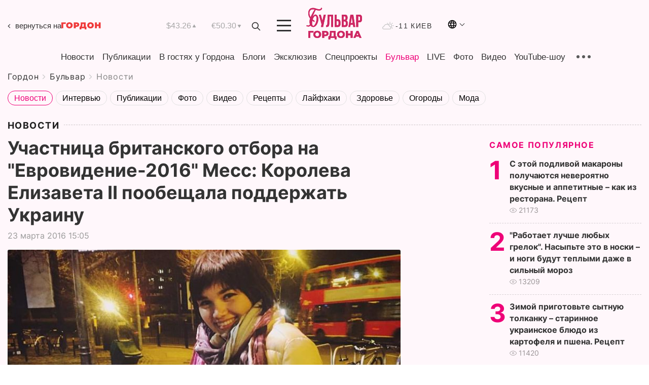

--- FILE ---
content_type: text/html; charset=UTF-8
request_url: https://gordonua.com/bulvar/news/diana-mess-elizaveta-ii-poobeshchala-podderzhat-ukrainu-125186.html
body_size: 22852
content:
<!DOCTYPE html><html lang="ru"><head>
    <meta charset="UTF-8">
    <meta http-equiv="X-UA-Compatible" content="IE=edge">
    <meta name="viewport" content="width=device-width, initial-scale=1">

    <meta name="msvalidate.01" content="DF6B4591C603DAD4E73878CB6B106CCE" />
    
            <meta name="robots" content="max-image-preview:large">
    
    

    

        <title>Участница британского отбора на "Евровидение-2016" Месс: Королева Елизавета II пообещала поддержать Украину</title>    <meta name="description" content="Эксклюзив от Бульвара Шоубиз  ➤➤➤ Украинская певица Диана Месс, живущая в Великобритании, рассказала, что королева Елизавета II написала ей письмо, в..." class="js-meta" />    
    
    
    
    
    
     <!-- alter article -->
	                            <link rel="alternate" href="https://gordonua.com/bulvar/news/diana-mess-elizaveta-ii-poobeshchala-podderzhat-ukrainu-125186.html" hreflang="ru">
                                                <link rel="alternate" href="/ukr/bulvar/news/" hreflang="x-default">
                        <link rel="canonical" href="https://gordonua.com/bulvar/news/diana-mess-elizaveta-ii-poobeshchala-podderzhat-ukrainu-125186.html">        
                                                         <link rel="amphtml" href="https://gordonua.com/amp/bulvar/news/diana-mess-elizaveta-ii-poobeshchala-podderzhat-ukrainu-125186.html">
        
                                                                                            
                                                                                            
                <script async src="https://www.googletagmanager.com/gtag/js?id=G-LLKXF6867N"></script>
        <script>
            window.dataLayer = window.dataLayer || [];
            function gtag(){dataLayer.push(arguments);}
            gtag('js', new Date());

            gtag('config', 'G-LLKXF6867N');
        </script>
    
    <script type="text/javascript">
        var gtmContainerId = 'GTM-PFHTMJ';
        function gordonGTM() {
            // Код Google Tag Manager
            (function(w,d,s,l,i){w[l]=w[l]||[];w[l].push({'gtm.start':
            new Date().getTime(),event:'gtm.js'});var f=d.getElementsByTagName(s)[0],
            j=d.createElement(s),dl=l!='dataLayer'?'&l='+l:'';j.async=true;j.src=
            'https://www.googletagmanager.com/gtm.js?id='+i+dl;f.parentNode.insertBefore(j,f);
            })(window,document,'script','dataLayer', gtmContainerId);
        }
        window.addEventListener('DOMContentLoaded', function() {
            if (window.innerWidth <= 520) {
                setTimeout(gordonGTM, 4000);
            } else {
                gordonGTM();
            }
        });
    </script>

            <script type="text/javascript">
            function loadDelayedScripts() {
                var gptScript = document.createElement('script');
                gptScript.src = 'https://securepubads.g.doubleclick.net/tag/js/gpt.js';
                gptScript.async = true;
                document.head.appendChild(gptScript);

                var ymScript = document.createElement('script');
                ymScript.src = 'https://cdn.membrana.media/gdn/ym.js';
                ymScript.async = true;
                document.head.appendChild(ymScript);

                window.yieldMasterCmd = window.yieldMasterCmd || [];
                window.yieldMasterCmd.push(function() {
                    window.yieldMaster.init({
                        pageVersionAutodetect: true
                    });
                });
            }

            window.addEventListener('DOMContentLoaded', function() {
                setTimeout(loadDelayedScripts, 2000);
                                    gtag('event', 'membrana_ym_init');
                            });
        </script>

        <style>
            .nts-ad {display: flex; flex-direction: column; align-items: center; justify-content: center}
            .nts-ad-h300 {min-height: 300px}
        </style>
        
        
                
    <meta property='og:title' content="Участница британского отбора на &quot;Евровидение-2016&quot; Месс: Королева Елизавета II пообещала поддержать Украину"/>
    <meta name='twitter:title' content="Участница британского отбора на &quot;Евровидение-2016&quot; Месс: Королева Елизавета II пообещала поддержать Украину">
            <meta property='og:description' content="Украинская певица Диана Месс, живущая в Великобритании, рассказала, что королева Елизавета II написала ей письмо, в..."/>
        <meta name='twitter:description' content="Украинская певица Диана Месс, живущая в Великобритании, рассказала, что королева Елизавета II написала ей письмо, в...">
        <meta property="og:image:width" content="746"> 
    <meta property="og:image:height" content="560">

<meta property='og:type' content='article'/>
<meta property='og:url' content='https://gordonua.com/bulvar/news/diana-mess-elizaveta-ii-poobeshchala-podderzhat-ukrainu-125186.html'/>
<meta property='og:image' content='https://gordonua.com/img/article/1251/86_tn-v1458737863.jpg'/><meta property='og:site_name' content='Гордон | Gordon'/>

<meta name='twitter:card' content='summary_large_image'>
<meta name='twitter:site' content='@Gordonuacom'>
<meta name='twitter:creator' content='@Gordonuacom'>
    <meta name='twitter:image' content='https://gordonua.com/img/article/1251/86_tn-v1458737863.jpg'>
         
                        
                
                                                                                

    

        
    
    <script type="application/ld+json">
    {
        "@context" : "https://schema.org",
        "@type" : "NewsArticle",
                "sameAs" : [ 
                            "https://gordonua.com/bulvar/news/diana-mess-elizaveta-ii-poobeshchala-podderzhat-ukrainu-125186.html"                    ],
                "mainEntityOfPage" : {
            "@type" : "WebPage",
            "@id" : "https://gordonua.com/bulvar/news/diana-mess-elizaveta-ii-poobeshchala-podderzhat-ukrainu-125186.html",
            "name" : "Участница британского отбора на &quot;Евровидение-2016&quot; Месс: Королева Елизавета II пообещала поддержать Украину"
        },
        "headline": "Участница британского отбора на &quot;Евровидение-2016&quot; Месс: Королева Елизавета II пообещала...",
                    "image": {
                "@type": "ImageObject",
                "url": "https://gordonua.com/img/article/1251/86_main-v1458737862.jpg",
                "height": 560,
                "width": 746
            },
                "dateCreated" : "2016-03-23T15:05:18+02:00",
        "datePublished": "2016-03-23T15:05:18+02:00",
        "dateModified": "2016-03-23T15:40:28+02:00",

                    "author": {
                "@type": "Organization",
                "name": "ГОРДОН",
                "url": "https://gordonua.com",
                "sameAs": [
                                            "https://www.youtube.com/vgostyahugordona",
                                            "https://www.facebook.com/gordonuacom",
                                            "https://twitter.com/Gordonuacom",
                                            "https://flipboard.com/@GORDONUA",
                                            "https://gordonua.com/xml/rss.xml",
                                            "https://t.me/gordonuacom",
                                            "https://t.me/dmytrogordon_official",
                                            "https://invite.viber.com/?g2=AQABYNa0%2Brz9Pkzt0NnTdm5DcUzQHlf7QrDvmsZ1C9h5ZjM%2FKIIfxji%2BDRkQ6fy9&lang=ru",
                                        "https://uk.wikipedia.org/wiki/%D0%93%D0%BE%D1%80%D0%B4%D0%BE%D0%BD_(%D1%96%D0%BD%D1%82%D0%B5%D1%80%D0%BD%D0%B5%D1%82-%D0%B2%D0%B8%D0%B4%D0%B0%D0%BD%D0%BD%D1%8F)"
                ],
                "logo": {
                    "@type": "ImageObject",
                    "url": "https://gordonua.com/user/img/gordon-logo.svg",
                    "width": "228",
                    "height": "42"
                },
                "contactPoint" : {
                    "@type" : "ContactPoint",
                    "email" : "editor@gordonua.com",
                    "contactType" : "custumer support",
                    "areaServed" : "UA",
                    "availableLanguage" : ["uk-UA", "ru-UA"]
                }
            },
                "publisher": {
            "@type": "Organization",
            "name": "ГОРДОН",
            "url": "https://gordonua.com",
            "sameAs": [
                                    "https://www.youtube.com/vgostyahugordona",
                                    "https://www.facebook.com/gordonuacom",
                                    "https://twitter.com/Gordonuacom",
                                    "https://flipboard.com/@GORDONUA",
                                    "https://gordonua.com/xml/rss.xml",
                                    "https://t.me/gordonuacom",
                                    "https://t.me/dmytrogordon_official",
                                    "https://invite.viber.com/?g2=AQABYNa0%2Brz9Pkzt0NnTdm5DcUzQHlf7QrDvmsZ1C9h5ZjM%2FKIIfxji%2BDRkQ6fy9&lang=ru",
                                "https://uk.wikipedia.org/wiki/%D0%93%D0%BE%D1%80%D0%B4%D0%BE%D0%BD_(%D1%96%D0%BD%D1%82%D0%B5%D1%80%D0%BD%D0%B5%D1%82-%D0%B2%D0%B8%D0%B4%D0%B0%D0%BD%D0%BD%D1%8F)"
            ],
            "logo": {
                "@type": "ImageObject",
                "url": "https://gordonua.com/user/img/gordon-logo.svg",
                "width": "228",
                "height": "42"
            },
            "contactPoint" : {
                "@type" : "ContactPoint",
                "email" : "editor@gordonua.com",
                "contactType" : "custumer support",
                "areaServed" : "UA",
                "availableLanguage" : ["uk-UA", "ru-UA"]
            }
        },
                    "description": "Украинская певица Диана Месс, живущая в Великобритании, рассказала, что королева Елизавета II написала ей письмо, в...",
                            "keywords" : "королева Елизавета II, Диана Месс",
                            "articleSection": "Новости",
            
            "articleBody":"Украинская певица Диана Месс, живущая в Великобритании, рассказала, что королева Елизавета II написала ей письмо, в... Британская певица украинского происхождения Диана Месс получила ответ на обращение к королеве Великобритании Елизавете II. Об этом она написала на своей странице на Facebook. &quot;Наконец-то получила письмо из Букингемского дворца. Елизавета II немного задержала ответ, поэтому просьба о поддержке сингла World Support Ukraine уже не актуален. Зато королева Великобритании услышала, что Украине нужна помощь, и пообещала сделать, как поется в песне, Feel our pain and support Ukraine – услышать нашу боль и поддержать нашу страну&quot;, – сообщила Месс. Певица отметила, что ответ королевы вдохновляет ее петь, писать новые песни, заканчивать альбом Vse.svit, &quot;а наших волонтеров не сдаваться!&quot;. &quot;Боже, храни Королеву! Боже Великий, Единый! Нам Украину храни!&quot;, – написала Месс в завершение. // Мені відповіла королева Великобританії Нарешті отримала лист з Букінгемського палацу. Єлизавета II трошки затримала ві... Опубликовано Diana Mess 20 марта 2016 г. Каким именно образом Елизавета II намерена поддержать Украину, певица не уточнила. Диана Месс (настоящая фамилия – Вартанова) принимала участие в британском отборочном туре на &quot;Евровидение-2016&quot; с песней World Support Ukraine, в которой есть слова: &quot;Россияне, домой!&quot;, но не выиграла конкурс. Клип на эту композицию она снимала на Евромайдане в Лондоне. Вартанова родилась в Запорожье, но уже пять лет живет в Лондоне, где учится на журналиста. Певица уже выпустила один музыкальный альбом My story. Видео: Vse Svit / YouTube ",
                                  
        "inLanguage" : "ru",
        "alternativeHeadline" : "Участница британского отбора на &quot;Евровидение-2016&quot; Месс: Королева Елизавета II пообещала поддержать Украину",
        "copyrightYear" : "2022",
        "wordCount" : "436",
        "speakable" : {
            "@type" : "SpeakableSpecification",
            "cssSelector" : ["h1"]
        }
    }
    </script>



    
            
    <script type="application/ld+json">
    {
        "@context": "http://schema.org",
        "@type": "BreadcrumbList",
        "itemListElement": [
                                                                        {
                "@type": "ListItem",
                "position": 1,
                "item": {
                                            "@id": "/bulvar.html",  // cp0
                                        "name": "Бульвар"
                }
            }
            ,                                            {
                "@type": "ListItem",
                "position": 1,
                "item": {
                                            "@id": "/bulvar/news.html",  // cp0
                                        "name": "Новости"
                }
            }
                            ]
    }
    </script>
    

<script type="application/ld+json">
{
    "@context": "http://schema.org",
    "@type": "WebSite",
    "url": "https://gordonua.com",
    "potentialAction": {
        "@type": "SearchAction",
        "target": "/search/query={search_term_string}",
        "query-input": "required name=search_term_string"
    }
}
</script>                                                        
<link rel="preconnect" href="https://connect.facebook.net">
<link rel="preconnect" href="https://cdn.gravitec.net">
    <link rel="preload" href='/user/css/fonts_connect_new3.css' as="style"/>
        <link rel="preload" href='/user/css/main.min-v37.css' as="style"/>
    <link rel="preload" href='/user/css/fix.min-v27.css' as="style"/>
        <link rel="icon" type="image/png" href="/user/img/favicon-new.png" sizes="16x16">
    <link rel="icon" type="image/png" href="/user/img/favicon-new32.png" sizes="32x32">
    <link rel="apple-touch-icon" type="image/png" href="/user/img/favicon-newiOS.png" sizes="180x180">
    
    <link rel="stylesheet" href="/user/css/fonts_connect_new3.css">
        <link rel="stylesheet" href="/user/css/main.min-v37.css">
    <link rel="stylesheet" href="/user/css/fix.min-v27.css">
    <style>
        div[data-place='43'],
        div[data-place='70'], 
        div[data-place='71'], 
        div[data-place='72'],
        div[data-place='56'], 
        div[data-place='57'], 
        div[data-place='58'],
        div[data-place='36'],
        div[data-place='37'],
        div[data-place='38'],
        div[data-place='160'],
        div[data-place='161'],
        div[data-place='51'],
        div[data-place='52'],
        div[data-place='53'],
        div[data-place='88'],
        div[data-place='89'],
        div[data-place='82'],
        div[data-place='44'],
        div[data-place='99'],
        div[data-place='100'],
        div[data-place='102'],
        div[data-place='103'],
        div[data-place='104'],
        div[data-place='96'],
        div[data-place='98'],
        div[data-place='168'],
        div[data-place='169']
        {
            margin: 30px 0;
        }
        div[data-place='70'],
        div[data-place='43'],
        div[data-place='56'],
        div[data-place='51'],
        div[data-place='37'],
        div[data-place='36']{
            position: relative;
            z-index: 1;
        }
        div[data-place='108'], div[data-place='109']{
            margin: 30px auto;
        }
        blockquote.twitter-tweet{
            padding: inherit;
            font-size: inherit;
            line-height: inherit;
            text-align: inherit;
            color: inherit;
            font-family: inherit;
            border-top: inherit;
            position: inherit;
            margin-top: inherit;
        }
        blockquote.twitter-tweet a{
            color: #2f89ce;
            font-family: inherit;
        }
        blockquote.twitter-tweet a:hover{
            color: #ff5353!important;
        }
        .main-slider ~ .content__flex-main .content__base{
            order: 2!important;
        }
        .top-slider__box .swiper-slide{
            margin-right: 15px;
        }
         @media screen and (max-width: 567px){
            .theme-box.tegs-rubric .theme-box-slider1 .swiper-slide{
            margin-right: 10px;
        }
        }
        .bulvar .theme-box .news-tegs__link{
            font-family: Inter-Regular, sans-serif;
        }
    </style>
    <script>
        var root_domain = 'gordonua.com';
        var loadsrcscache = [];
        load_srcs = function(sources, callback) {
            loadsrcscache.push([sources, callback]);
        }
    </script>

    </head><body  class="bulvar"><div class="sbody"><style>.boulevard-block .main-slider .views {display: block;}.popular-list .popular-list__item .views {display: block!important;}[data-action="banners"] .banner.has-iframe::before,[data-action="banners"] .banner.has-img::before,[data-action="banners"] .banner .adsbygoogle:before {content: "Реклама";display: block;font-size: 14px;color: #9a9a9a;}[data-action="banners"] .banner a::before{font-family: 'Inter-Regular';}[data-action="banners"] .banner .adsbygoogle:before{position: absolute;top: -30px;}[data-action="banners"] .banner .adsbygoogle{margin-top: 20px;position: relative;}[data-action="banners"] .banner.has-iframe .adsbygoogle:before{display: none;}[data-action="banners"] .banner.has-iframe .adsbygoogle{margin-top: 0;}.MIXADVERT_NET a::before{display: none!important;}.MIXADVERT_NET > div::before{position: absolute;top: -30px;}@media (min-width: 567px) {.news-slider-box .content-tile.big .content-tile__img img{height: auto;}}.news-slider-box .content-tile.big .content-tile__img {max-height: 200px;}@media (max-width: 567px){.news-slider-box .content-tile.big .content-tile__img {max-height: 166px;}}.content-title .content-title__link h1,main.content__base .content-title h1.content-title__link{font-size: inherit !important;line-height: inherit !important;color: inherit !important;margin-bottom: inherit !important;font-family: inherit !important;display: inline !important;letter-spacing: inherit!important;text-transform: inherit!important;}main.content__base .content-title h1.content-title__link{color: red!important;font-size: 18px!important;line-height: 24px!important;letter-spacing: .08em!important;text-transform: uppercase!important;font-family: Inter-Bold, sans-serif !important;}.all-materials-title h1 {display: block;width: fit-content;text-transform: uppercase;font-family: Inter-SemiBold;font-size: 16px;letter-spacing: .08em;color: #202020;background: #fff;padding-right: 10px;margin-bottom: 0;line-height: 30px;white-space: nowrap;}.all-materials-title.top-theme-title.top-theme-page-title h1 {text-transform: inherit;}@media (max-width: 640px) {.materil-author h1 {font-size: 16px;}}</style><script>
                   function checkBanners() {  
                        document.querySelectorAll('.banner:not(.has-iframe)').forEach(banner => {
                            if (banner.querySelector('iframe')) {
                                banner.classList.add('has-iframe');
                            } 
                            if (banner.querySelector('img')) {
                                banner.classList.add('has-iframe');
                            }
                            
                            const div = banner.querySelector('div[id]');
                            if (div && (div.innerHTML.trim() !== '' || div.nextElementSibling && div.nextElementSibling.tagName === 'SCRIPT')) {
                                banner.classList.add('has-iframe');
                            }
                        });  
                    }
                setTimeout(checkBanners, 4000);
                let scrollCount = 0;
                function onScroll() {
                    checkBanners();
                    scrollCount++;
                        if (scrollCount >= 5) {
                            window.removeEventListener('scroll', onScroll);
                        }
                    }
                window.addEventListener('scroll', checkBanners);
            </script><script>
                function getCookie(name) {
                    var nameEQ = name + "=";
                    var ca = document.cookie.split(';');
                    for(var i=0;i < ca.length;i++) {
                        var c = ca[i];
                        while (c.charAt(0)==' ') c = c.substring(1,c.length);
                        if (c.indexOf(nameEQ) == 0) return c.substring(nameEQ.length,c.length);
                    }
                    return null;
                }
                function set_cookie(name,value,days, link) {
                    var expires = "";
                    if (days) {
                        var date = new Date();
                        date.setTime(date.getTime() + (days*24*60*60*1000));
                        expires = "; expires=" + date.toUTCString();
                    }
                    document.cookie = name + "=" + (value || "")  + expires + "; path=/";
                    document.location.href = link;
                }

                var pull_optimization_check = {};
            </script><!-- Google Tag Manager (noscript) -->
<noscript><iframe src="https://www.googletagmanager.com/ns.html?id=GTM-PFHTMJ"
height="0" width="0" style="display:none;visibility:hidden"></iframe></noscript>
<!-- End Google Tag Manager (noscript) --> <style>
@media (max-width: 600px){
    header .header-menu{
        opacity: 0;
        visibility: hidden; 
        transition: opacity 0.1s ease;
        display: flex!important;
    }
    header .header-menu.active {
        opacity: 1;
        visibility: visible;
    }
}
</style>
<header class="header">
    <div class="container">
        <div class="header__top">
            <a class="bulvar-back" href="/rus/">вернуться на<img src="/user/img/logo-back.svg"></a>
            <div class="course">
                <span class="course__item dollar">$43.26</span>
                <span class="course__item euro">€50.30</span>
            </div>
            <button id="search-btn" class="search-btn">
                <img src="/user/img/Shape.svg" alt="search btn">
            </button>
            <a class="menu-mob" id="butt1" >
                <img width="28" height="23" class="closed" src="/user/img/gumburger.svg" alt="menu closed">
                <div class="open">
                    <img src="/user/img/close_.svg" alt="menu open">
                </div>
            </a>
            <div class="logo">
                <a href="/bulvar.html">
                    <img width="110" height="" src="/user/img/logo-bulvar.svg" alt="Бульвар Шоубиз">
                </a>
            </div>
            <div class="temperature">
                <img src="/user/img/temp.svg" alt="weather">
                -11 Киев
            </div>

        <div class="languages">
        <div class="languages-select"><img width="20" height="20" src="/user/img/planet.svg" alt="languages"></div>
        <div class="languages-change">
                                                                                                                                                                                                                                        <div><a href="/ukr/bulvar/news/" data-langid="1" data-absnum="2" onclick="set_cookie('lang', 2, 30, '/ukr/bulvar/news/')" style="font-size:16px;font-weight:400">UA</a></div>
                        <div><a href="https://english.gordonua.com/" onclick="document.location.href='https://english.gordonua.com/'" style="font-size:16px;font-weight:400">EN</a></div>
                                                                                    </div>
        </div>

        </div>
                                                                                                                                                                                                                                                                                                                                                                                
                                                                                                                                                                                                                                                                                
                                                                                                                                                                                                                                                                                                                                                                                                                
                                                                                                                                                                                
        <div class="header-menu">
            <button id="search-btn-mob" class="search-btn search-btn-mob"><img src="/user/img/Shape.svg" alt="search">Поиск</button>
            <div class="header-menu__item">
                <div class="header-menu__title-box"><span class="header-menu__title">Главная</span></div>
                <nav>
                    <ul>
                                                    <li><a  href="/news.html">Новости</a></li>
                                                    <li><a  href="/publications.html">Публикации</a></li>
                                                    <li><a  href="/interview.html">В гостях у Гордона</a></li>
                                                    <li><a  href="/blogs.html">Блоги</a></li>
                                                    <li><a  href="/exclusive.html">Эксклюзив</a></li>
                                                    <li><a  href="/specprojects.html">Спецпроекты</a></li>
                                                    <li><a  href="/bulvar.html">Бульвар</a></li>
                                                    <li><a  href="/live.html">LIVE</a></li>
                                                    <li><a  href="/photo.html">Фото</a></li>
                                                    <li><a  href="/video.html">Видео</a></li>
                                                    <li><a  href="/talkshow.html">YouTube-шоу</a></li>
                                            </ul>
                </nav>
                <div class="header-menu__item">
                    <div class="header-menu__title-box"><span class="header-menu__title">Соцсети</span></div>
                    <nav>
                        <ul>
                                                                                            <li><a class="bold youtube-h" href="https://www.youtube.com/vgostyahugordona">YouTube</a></li>
                                                                                            <li><a class="bold facebook-h" href="https://www.facebook.com/gordonuacom">Facebook</a></li>
                                                                                            <li><a class="bold twitter-h" href="https://twitter.com/Gordonuacom">Twitter</a></li>
                                                                                            <li><a class="bold flipboard-h" href="https://flipboard.com/@GORDONUA">Flipboard</a></li>
                                                                                            <li><a class="bold rss-h" href="https://gordonua.com/xml/rss.xml">RSS</a></li>
                                                                                            <li><a class="bold telegram-h" href="https://t.me/gordonuacom">Telegram <br> Gordonua.com</a></li>
                                                                                            <li><a class="bold telegram-h2" href="https://t.me/dmytrogordon_official">Telegram <br> Дмитрий Гордон</a></li>
                                                                                            <li><a class="bold viber-h" href="https://invite.viber.com/?g2=AQABYNa0%2Brz9Pkzt0NnTdm5DcUzQHlf7QrDvmsZ1C9h5ZjM%2FKIIfxji%2BDRkQ6fy9&lang=ru">Viber</a></li>
                                                    </ul>
                    </nav>
                </div>
            </div>
            <div class="header-menu__item">
                <div class="header-menu__title-box"><span class="header-menu__title">Категории новостей</span></div>
                <nav>
                    <ul>
                                                    <li><a href="/news.html">Все новости</a></li>
                                                    <li><a href="/news/military-actions.html">Военные действия</a></li>
                                                    <li><a href="/news/worldnews.html">Мир</a></li>
                                                    <li><a href="/news/politics.html">Политика</a></li>
                                                    <li><a href="/news/money.html">Деньги</a></li>
                                                    <li><a href="/news/sport.html">Спорт</a></li>
                                                    <li><a href="/news/localnews.html">Происшествия</a></li>
                                                    <li><a href="/news/culture.html">Культура</a></li>
                                                    <li><a href="/news/science.html">Техно</a></li>
                                                    <li><a href="/news/health.html">Образ жизни</a></li>
                                                    <li><a href="/interesting.html">Интересное</a></li>
                                                    <li><a href="/news/society.html">Общество</a></li>
                                            </ul>
                </nav>
                <div class="header-menu__item mobile-hide">
                    <div class="header-menu__title-box"><span class="header-menu__title">Контакты</span></div>
                    <nav class="contacts-box">
                        <ul>
                            <li><a class="contacts-h" href="tel:+380 (44) 207-13-01">+380 (44) 207-13-01,</a></li>
                            <li><a class="contacts-h" href="tel:+380 (44) 207-13-02">+380 (44) 207-13-02</a></li>
                        </ul>
                    </nav>
                    <nav class="email-box">
                        <ul>
                            <li><a class="email-h" href="/cdn-cgi/l/email-protection#0267666b766d7042656d70666d6c77632c616d6f"><span class="__cf_email__" data-cfemail="3257565b465d4072555d40565d5c47531c515d5f">[email&#160;protected]</span></a></li>
                        </ul>
                    </nav>
                    <div class="hide-desctop">
                        <div class="header-menu__title-box"><span class="header-menu__title">Информация</span></div>
                        <nav>
                            <ul>
                                                                    <li><a href="/about/job.html">Вакансии</a></li>
                                                                    <li><a href="/about.html">Редакция</a></li>
                                                                    <li><a href="/about/advertisement.html">Реклама на сайте</a></li>
                                                                    <li><a href="/legal_info.html">Правовая информация</a></li>
                                                                    <li><a href="/about/how-to-read.html">Как нас читать на временно оккупированных территориях</a></li>
                                                            </ul>
                        </nav>
                        <span class="header-menu__title">Приложения</span>
                        <nav>
                            <ul class="app-box">
                                <li><a href="https://play.google.com/store/apps/details?id=com.gordon"><img class="lozad" width="131" height="39" data-src="/user/img/app1.png" alt="android app"></a></li>
                                <li><a href="https://itunes.apple.com/app/id1282904011"><img class="lozad" width="131" height="39" data-src="/user/img/app2.png" alt="ios app"></a></li>
                            </ul>
                        </nav>
                    </div>
                </div>
            </div>
            <div class="header-menu__item">
                <div class="header-menu__title-box"><span class="header-menu__title">Город </span></div>
                <nav>
                    <ul>
                                                    <li><a  href="/news/kiev.html">Киев</a></li>
                                                    <li><a  href="/tags/harkov.html">Харьков</a></li>
                                                    <li><a  href="/tags/lvov.html">Львов</a></li>
                                                    <li><a  href="/tags/dnepr.html">Днепр</a></li>
                                                    <li><a  href="/tags/odessa-1.html">Одесса</a></li>
                                                    <li><a  href="/tags/mariupol-1.html">Мариуполь</a></li>
                                                    <li><a  href="/tags/donetsk-1.html">Донецк</a></li>
                                                    <li><a  href="/tags/lugansk.html">Луганск</a></li>
                                            </ul>
                </nav>
            </div>
            <div class="header-menu__item mobile-hide">
                <div class="header-menu__title-box"><span class="header-menu__title">Соцсети</span></div>
                <nav>
                    <ul>
                                                                                <li><a class="bold youtube-h" href="https://www.youtube.com/vgostyahugordona">YouTube</a></li>
                                                                                <li><a class="bold facebook-h" href="https://www.facebook.com/gordonuacom">Facebook</a></li>
                                                                                <li><a class="bold twitter-h" href="https://twitter.com/Gordonuacom">Twitter</a></li>
                                                                                <li><a class="bold flipboard-h" href="https://flipboard.com/@GORDONUA">Flipboard</a></li>
                                                                                <li><a class="bold rss-h" href="https://gordonua.com/xml/rss.xml">RSS</a></li>
                                                                                <li><a class="bold telegram-h" href="https://t.me/gordonuacom">Telegram <br> Gordonua.com</a></li>
                                                                                <li><a class="bold telegram-h2" href="https://t.me/dmytrogordon_official">Telegram <br> Дмитрий Гордон</a></li>
                                                                                <li><a class="bold viber-h" href="https://invite.viber.com/?g2=AQABYNa0%2Brz9Pkzt0NnTdm5DcUzQHlf7QrDvmsZ1C9h5ZjM%2FKIIfxji%2BDRkQ6fy9&lang=ru">Viber</a></li>
                                            </ul>
                </nav>
            </div>
            <div class="header-menu__item mobile-hide">
                <div class="hide-desctop">
                    <div class="header-menu__title-box"><span class="header-menu__title">Информация</span></div>
                    <nav>
                        <ul>
                                                            <li><a href="/news.html">Новости</a></li>
                                                            <li><a href="/publications.html">Публикации</a></li>
                                                            <li><a href="/interview.html">В гостях у Гордона</a></li>
                                                            <li><a href="/blogs.html">Блоги</a></li>
                                                            <li><a href="/exclusive.html">Эксклюзив</a></li>
                                                            <li><a href="/specprojects.html">Спецпроекты</a></li>
                                                            <li><a href="/bulvar.html">Бульвар</a></li>
                                                            <li><a href="/live.html">LIVE</a></li>
                                                            <li><a href="/photo.html">Фото</a></li>
                                                            <li><a href="/video.html">Видео</a></li>
                                                            <li><a href="/talkshow.html">YouTube-шоу</a></li>
                                                    </ul>
                    </nav>
                </div>
                <div class="header-menu__title-box"><span class="header-menu__title">Контакты</span></div>
                <nav class="contacts-box">
                    <ul>
                        <li><a class="contacts-h" href="tel:+380 (44) 207-13-01">+380 (44) 207-13-01,</a></li>
                        <li><a class="contacts-h" href="tel:+380 (44) 207-13-02">+380 (44) 207-13-02</a></li>
                    </ul>
                </nav>
                <nav class="email-box">
                    <ul>
                        <li><a class="email-h" href="/cdn-cgi/l/email-protection#2d48494459425f6d4a425f494243584c034e4240"><span class="__cf_email__" data-cfemail="d8bdbcb1acb7aa98bfb7aabcb7b6adb9f6bbb7b5">[email&#160;protected]</span></a></li>
                    </ul>
                </nav>
                <div class="hide-desctop">
                    <span class="header-menu__title">Приложения</span>
                    <nav>
                        <ul class="app-box">
                            <li><a href="https://play.google.com/store/apps/details?id=com.gordon"><img class="lozad" width="131" height="39" data-src="/user/img/app1.png" alt=""></a></li>
                            <li><a href="https://itunes.apple.com/app/id1282904011"><img class="lozad" width="131" height="39" data-src="/user/img/app2.png" alt=""></a></li>
                        </ul>
                    </nav>
                </div>
            </div>

            <div class="header-menu__item hide-mobile">
                <div class="header-menu__title-box"><span class="header-menu__title">Информация</span></div>
                <nav>
                    <ul>
                                                    <li><a href="/news.html">Новости</a></li>
                                                    <li><a href="/publications.html">Публикации</a></li>
                                                    <li><a href="/interview.html">В гостях у Гордона</a></li>
                                                    <li><a href="/blogs.html">Блоги</a></li>
                                                    <li><a href="/exclusive.html">Эксклюзив</a></li>
                                                    <li><a href="/specprojects.html">Спецпроекты</a></li>
                                                    <li><a href="/bulvar.html">Бульвар</a></li>
                                                    <li><a href="/live.html">LIVE</a></li>
                                                    <li><a href="/photo.html">Фото</a></li>
                                                    <li><a href="/video.html">Видео</a></li>
                                                    <li><a href="/talkshow.html">YouTube-шоу</a></li>
                                            </ul>
                </nav>
                <span class="header-menu__title">Приложения</span>
                <nav>
                    <ul class="app-box">
                        <li><a href=""><img class="lozad" width="131" height="39" data-src="/user/img/app1.png" alt=""></a></li>
                        <li><a href=""><img class="lozad" width="131" height="39" data-src="/user/img/app2.png" alt=""></a></li>
                    </ul>
                </nav>
            </div>

        </div>

        <div class="header_rubric">
            <nav>
                <ul>
                                            <li><a class="header_rubric__link"  href="/news.html">Новости</a></li>
                                            <li><a class="header_rubric__link"  href="/publications.html">Публикации</a></li>
                                            <li><a class="header_rubric__link"  href="/interview.html">В гостях у Гордона</a></li>
                                            <li><a class="header_rubric__link"  href="/blogs.html">Блоги</a></li>
                                            <li><a class="header_rubric__link"  href="/exclusive.html">Эксклюзив</a></li>
                                            <li><a class="header_rubric__link"  href="/specprojects.html">Спецпроекты</a></li>
                                            <li><a class="header_rubric__link" style="color:#e07!important" href="/bulvar.html">Бульвар</a></li>
                                            <li><a class="header_rubric__link"  href="/live.html">LIVE</a></li>
                                            <li><a class="header_rubric__link"  href="/photo.html">Фото</a></li>
                                            <li><a class="header_rubric__link"  href="/video.html">Видео</a></li>
                                            <li><a class="header_rubric__link"  href="/talkshow.html">YouTube-шоу</a></li>
                                    </ul>
                <button class="menu-show"><img src="/user/img/group1.svg" alt="show menu"></button>
            </nav>
            <div class="menu-rubric">
                <nav>
                    <ul>
                                                    <li><a href="/news.html">Все новости</a></li>
                                                    <li><a href="/news/military-actions.html">Военные действия</a></li>
                                                    <li><a href="/news/worldnews.html">Мир</a></li>
                                                    <li><a href="/news/politics.html">Политика</a></li>
                                                    <li><a href="/news/money.html">Деньги</a></li>
                                                    <li><a href="/news/sport.html">Спорт</a></li>
                                                    <li><a href="/news/localnews.html">Происшествия</a></li>
                                                    <li><a href="/news/culture.html">Культура</a></li>
                                                    <li><a href="/news/science.html">Техно</a></li>
                                                    <li><a href="/news/health.html">Образ жизни</a></li>
                                                    <li><a href="/interesting.html">Интересное</a></li>
                                                    <li><a href="/news/society.html">Общество</a></li>
                                            </ul>
                </nav>
            </div>
        </div>

        <div class="rubric-box">
            <div class="rubric-box-slider swiper-container">
                <div class="swiper-wrapper">
                                            <div class="swiper-slide">
                            <a class="rubric-box__item" href="/news.html"><span>Новости</span></a>
                        </div>
                                            <div class="swiper-slide">
                            <a class="rubric-box__item" href="/publications.html"><span>Публикации</span></a>
                        </div>
                                            <div class="swiper-slide">
                            <a class="rubric-box__item" href="/interview.html"><span>В гостях у Гордона</span></a>
                        </div>
                                            <div class="swiper-slide">
                            <a class="rubric-box__item" href="/blogs.html"><span>Блоги</span></a>
                        </div>
                                            <div class="swiper-slide">
                            <a class="rubric-box__item" href="/exclusive.html"><span>Эксклюзив</span></a>
                        </div>
                                            <div class="swiper-slide">
                            <a class="rubric-box__item" href="/specprojects.html"><span>Спецпроекты</span></a>
                        </div>
                                            <div class="swiper-slide">
                            <a class="rubric-box__item" href="/bulvar.html"><span>Бульвар</span></a>
                        </div>
                                            <div class="swiper-slide">
                            <a class="rubric-box__item" href="/live.html"><span>LIVE</span></a>
                        </div>
                                            <div class="swiper-slide">
                            <a class="rubric-box__item" href="/photo.html"><span>Фото</span></a>
                        </div>
                                            <div class="swiper-slide">
                            <a class="rubric-box__item" href="/video.html"><span>Видео</span></a>
                        </div>
                                            <div class="swiper-slide">
                            <a class="rubric-box__item" href="/talkshow.html"><span>YouTube-шоу</span></a>
                        </div>
                                    </div>
                <span class="theme-arrow_"><img src="/user/img/arrow-right2.svg" alt="sl arr right"></span>
            </div>
        </div>
    </div>
</header>

<script data-cfasync="false" src="/cdn-cgi/scripts/5c5dd728/cloudflare-static/email-decode.min.js"></script><script>
    load_srcs(['/user/js/swiper-bundle.min.js'], function() {
        //rubric-sliders
        var swiper = new Swiper(".theme-box-slider1", {
            spaceBetween: 10,
            grabCursor: true,
            slidesPerView: 'auto',
            navigation: {
                nextEl: ".theme-arrow1"
            },
        });
        
        //хедер темы слайдер
        var swiper = new Swiper(".rubric-box-slider", {
            spaceBetween: 16,
            grabCursor: true,
            slidesPerView: 'auto',
            navigation: {
                nextEl: ".theme-arrow_"
            },
        });
    });
</script> <div class="container "> <div class="content content__flex content-two">
    
<ul class="breadcrumb breadcrumb-news">
    
    
        
    <li>
        <a href="/rus/">Гордон</a>
    </li>
    
                                                        <li>
                            <a href="/bulvar.html">Бульвар</a>
                    </li>
                                    <li>
                            <a href="/bulvar/news.html">Новости</a>
                    </li>
    </ul>
<div class="news-tegs video-tegs">
            <a class="news-tegs__link active" href="/bulvar/news.html">Новости</a>
            <a class="news-tegs__link " href="/bulvar/interview.html">Интервью</a>
            <a class="news-tegs__link " href="/bulvar/publications.html">Публикации</a>
            <a class="news-tegs__link " href="/bulvar/photo.html">Фото</a>
            <a class="news-tegs__link " href="/bulvar/video.html">Видео</a>
            <a class="news-tegs__link " href="/bulvar/recipes.html">Рецепты</a>
            <a class="news-tegs__link " href="/bulvar/lifehacks.html">Лайфхаки</a>
            <a class="news-tegs__link " href="/bulvar/health.html">Здоровье</a>
            <a class="news-tegs__link " href="/bulvar/gardens.html">Огороды</a>
            <a class="news-tegs__link " href="/bulvar/beauty.html">Мода</a>
        </div>

<div class="theme-box tegs-rubric">
    <div class="theme-box-slider1 swiper-container">
        <div class="swiper-wrapper">
                            <div class="swiper-slide">
                    <a class="news-tegs__link active" href="/bulvar/news.html"><span>Новости</span></a>
                </div>
                            <div class="swiper-slide">
                    <a class="news-tegs__link " href="/bulvar/interview.html"><span>Интервью</span></a>
                </div>
                            <div class="swiper-slide">
                    <a class="news-tegs__link " href="/bulvar/publications.html"><span>Публикации</span></a>
                </div>
                            <div class="swiper-slide">
                    <a class="news-tegs__link " href="/bulvar/photo.html"><span>Фото</span></a>
                </div>
                            <div class="swiper-slide">
                    <a class="news-tegs__link " href="/bulvar/video.html"><span>Видео</span></a>
                </div>
                            <div class="swiper-slide">
                    <a class="news-tegs__link " href="/bulvar/recipes.html"><span>Рецепты</span></a>
                </div>
                            <div class="swiper-slide">
                    <a class="news-tegs__link " href="/bulvar/lifehacks.html"><span>Лайфхаки</span></a>
                </div>
                            <div class="swiper-slide">
                    <a class="news-tegs__link " href="/bulvar/health.html"><span>Здоровье</span></a>
                </div>
                            <div class="swiper-slide">
                    <a class="news-tegs__link " href="/bulvar/gardens.html"><span>Огороды</span></a>
                </div>
                            <div class="swiper-slide">
                    <a class="news-tegs__link " href="/bulvar/beauty.html"><span>Мода</span></a>
                </div>
            
                    </div>
    </div>
</div>
            <i data-absnum="125186" data-operand="article" data-action="stat" class="sunsite_actions" style="display:none;"></i>
    
    <div class="content-title">
        <a class="content-title__link color-black" href="/bulvar/news.html">
            Новости
        </a>
    </div>

    
    <style>
        .news-picture img{
            height: auto
        }
          .c-message_kit__gutter{
           overflow: hidden;
        }

        .ct-header p, .ct-header p a {
            font-family: Inter-Bold!important;
        }
        
        .theme-box .news-tegs__link, .content-link-ua, .content-link-ru{
            font-family: Inter-Regular, sans-serif;
        }
        .context p::before,
        .news ul li:before{
            display: flex;
            position: relative;
            left: -21px;
            top: 20px;
        }
        .float-box.left {
            z-index: 2;
            position: relative;
            margin-bottom: 12px;
        }
       
        @media screen and (max-width: 600px){
            div[data-place='51']{
                                min-height: 350px!important;
            }
            .footer div[data-place="81"]{
                min-height: 56px;
            }
            
            div[data-place='52']{
                               
                min-height: 300px;
                
                
            }
            
            
            div[data-place='53']{
                min-height: 627px;
            }
            div[data-place='54']{
                min-height: 553px;
            }
            
            .bulvar .logo img{
                height: auto;
            }
            header{
                top: 0;
            }
        }
        @media screen and (max-width: 567px) {
           .news-picture.news-picture-top img {
                position: absolute;
                top: 0;
                left: 0;
                width: 100%;
                height: 100%;
            }
            .news-picture.news-picture-top picture {
                display: block;
                position: relative;
                width: 100%;
                padding-bottom: 75%;
                height: 0;
                display: block;
                margin-bottom: 6px;
            }
            
        }
        @media screen and (max-width: 450px) {
           .bulvar header{
                height: 65.34px;
           }
        }
        @media screen and (max-width: 412px) {
            .news-picture.news-picture-top picture {
                padding-bottom: 66.67%;
            }
        }
         
    </style>
    <div class="content__flex-main news margin new-desing-photo">
        <main class="content__base">
            <div class="container-inside">
                <h1 data-edit="125186,3878" data-absnum="125186">Участница британского отбора на "Евровидение-2016" Месс: Королева Елизавета II пообещала поддержать Украину

<span class="art-icons">
                                                                                                                    
        
            
        
        
        
        
        </span>
</h1>                
                <div class="content__base-info">
                    <div class="content-date">23 марта 2016 15:05</div>
                    <!-- /ukr/bulvar/news/ vs /ukr/bulvar/news/ -->
                                    </div>
            </div>
            <div class="news-picture news-picture-top">
                <picture>
                    <source srcset="" media="(max-width: 412px)">
                    <img width="800" height="600" src="/img/article/1251/86_main-v1458737862.jpg" alt="Участница британского отбора на "Евровидение-2016" Месс: Королева Елизавета II пообещала поддержать Украину">
                </picture>
                <span class="news-picture-describe">Месс:&nbsp;<span>Боже, храни Королеву! Боже Великий, Единый! Нам Украину храни!</span><br>Фото: Diana Mess / Facebook</span>
            </div>

            
            <div class="container-inside">
                                    <div class="ct-header">
                        <strong><h2><span>Украинская <span>певица Диана Месс</span>, живущая в Великобритании, рассказала, что королева Елизавета II написала ей письмо, в котором пообещала "услышать нашу боль и поддержать нашу страну".<br /></span></h2></strong>
                    </div>
                
                
                                <p ><strong>Британская певица украинского происхождения Диана Месс получила ответ на обращение к королеве Великобритании Елизавете II.</strong> Об этом она <a href="https://www.facebook.com/photo.php?fbid=1204144966262218&set=a.344215618921828.94998.100000001796489&type=3&theater" target="_blank" rel="nofollow">написала</a> на своей странице на Facebook.</p><div data-action="banners" data-load_after="1" data-place="96" data-page="3878" class="sunsite_actions"></div><div data-action="banners" data-load_after="1" data-place="51" data-page="3878" class="sunsite_actions"></div>
<p >"Наконец-то получила письмо из Букингемского дворца. Елизавета II немного задержала ответ, поэтому просьба о поддержке сингла World Support Ukraine уже не актуален. Зато королева Великобритании услышала, что Украине нужна помощь, и пообещала сделать, как поется в песне, Feel our pain and support Ukraine – услышать нашу боль и поддержать нашу страну", – сообщила Месс.</p>
<p >Певица отметила, что ответ королевы вдохновляет ее петь, писать новые песни, заканчивать альбом Vse.svit, "а наших волонтеров не сдаваться!".</p>
<p >"Боже, храни Королеву! Боже Великий, Единый! Нам Украину храни!", – написала Месс в завершение.</p>

<p ><builded></p>
<div id="fb-root"></div>
<p >
<script type="text/javascript">// <![CDATA[
(function(d, s, id) { var js, fjs = d.getElementsByTagName(s)[0]; if (d.getElementById(id)) return; js = d.createElement(s); js.id = id; js.src = "//connect.facebook.net/ru_RU/sdk.js#xfbml=1&version=v2.3"; fjs.parentNode.insertBefore(js, fjs);}(document, 'script', 'facebook-jssdk'));
// ]]></script>
</p>
<div class="fb-post" data-width="500" height="342" href="https://www.facebook.com/mess.diana/posts/1204049652938416">
<div class="fb-xfbml-parse-ignore">
<div class="twitt"><div cite="https://www.facebook.com/mess.diana/posts/1204049652938416" class="iframe-twitter-placeholder">
<p >Мені відповіла королева Великобританії Нарешті отримала лист з Букінгемського палацу. Єлизавета II трошки затримала ві...</p>
Опубликовано <a target="_blank" href="https://www.facebook.com/mess.diana">Diana Mess</a> <a target="_blank" href="https://www.facebook.com/mess.diana/posts/1204049652938416">20 марта 2016 г.</a></div></div>
</div>
</div>
<p ></builded><script src="//www.instagram.com/embed.js" async></script></p>

<p >Каким именно образом Елизавета II намерена поддержать Украину, певица не уточнила.</p>
<p >Диана Месс (настоящая фамилия – Вартанова) принимала участие в британском отборочном туре на "Евровидение-2016" с песней World Support Ukraine, в которой есть слова: "Россияне, домой!", но не выиграла конкурс. Клип на эту композицию она снимала на Евромайдане в Лондоне.</p>
<p >Вартанова родилась в Запорожье, но уже пять лет живет в Лондоне, где учится на журналиста. Певица уже выпустила один музыкальный альбом My story.</p>

<p ><VIDEOS><div class="video-fix-block"><div src="http://www.youtube.com/v/tLi-FqESca8" allowfullscreen="" frameborder="0" height="425" width="745" class="iframe-video-placeholder"></div></div></VIDEOS><span class="news-picture-describe"><em>Видео: Vse Svit / YouTube</em></span></p>


                
                                
                                
                                                    <div class="news-tegs">
                                                    <a class="news-tegs__link tag_bg_link" href="/tags/koroleva-elizaveta-ii.html">королева Елизавета II</a>
                                                    <a class="news-tegs__link tag_bg_link" href="/tags/diana-mess.html">Диана Месс</a>
                                            </div>
                
                
                
                                                <div class="share-box">
                    <span class="share-box__title">Поделиться</span>
                    <div class="social-block likely">
                        <a class="facebook-h facebook" href="https://gordonua.comhttps://gordonua.com/bulvar/news/diana-mess-elizaveta-ii-poobeshchala-podderzhat-ukrainu-125186.html" aria-label="facebook"></a>
                        <a class="twitter-h twitter" href="https://gordonua.comhttps://gordonua.com/bulvar/news/diana-mess-elizaveta-ii-poobeshchala-podderzhat-ukrainu-125186.html" aria-label="twitter"></a>
                        <a class="telegram-h telegram" href="https://gordonua.comhttps://gordonua.com/bulvar/news/diana-mess-elizaveta-ii-poobeshchala-podderzhat-ukrainu-125186.html" aria-label="telegram"></a>
                        <a class="viber-h viber" href="https://gordonua.comhttps://gordonua.com/bulvar/news/diana-mess-elizaveta-ii-poobeshchala-podderzhat-ukrainu-125186.html" aria-label="viber"></a>
                    </div>
                </div>

                <div data-action="banners" data-place="97" data-page="3878" class="sunsite_actions"></div>
            </div>

                        <div data-action="banners" data-place="52" data-page="3878" class="sunsite_actions" style="min-height:550px"></div>

            
                        <div class="main-slider popular-mob">
                <span class="popular__title">Самое популярное в бульваре </span>
                <div class="top-slider__box">
                    <div class="main-slider flex-box swiper-container">
                        <div class="swiper-wrapper">
                                                            <div class="swiper-slide">
                                    <div class="content-tile">
                                        <a href="https://gordonua.com/bulvar/recipes/s-etoj-podlivoj-makarony-poluchajutsja-neverojatno-vkusnye-i-appetitnye-kak-iz-restorana-retsept-1770633.html" class="content-tile__img" aria-label="top news">
                                            <img width="220" height="120" class="lozad" data-src="/img/article/17706/33_tn2-v1768584886.jpg" alt="С этой подливой макароны получаются невероятно вкусные и аппетитные – как из ресторана. Рецепт">
                                        </a>
                                        <div class="content-tile__text">
                                            <a class="content-tile__link" href="https://gordonua.com/bulvar/recipes/s-etoj-podlivoj-makarony-poluchajutsja-neverojatno-vkusnye-i-appetitnye-kak-iz-restorana-retsept-1770633.html">
                                                С этой подливой макароны получаются невероятно вкусные и аппетитные – как из ресторана. Рецепт
                                            </a>
                                        </div>
                                        <span class="views">21173</span>
                                    </div>
                                </div>
                                                            <div class="swiper-slide">
                                    <div class="content-tile">
                                        <a href="https://gordonua.com/bulvar/lifehacks/rabotaet-luchshe-ljubykh-hrelok-nasypte-eto-v-noski-i-nohi-budut-teplymi-dazhe-v-silnyj-moroz-1770741.html" class="content-tile__img" aria-label="top news">
                                            <img width="220" height="120" class="lozad" data-src="/img/article/17707/41_tn2-v1768731919.jpg" alt=""Работает лучше любых грелок". Насыпьте это в носки – и ноги будут теплыми даже в сильный мороз">
                                        </a>
                                        <div class="content-tile__text">
                                            <a class="content-tile__link" href="https://gordonua.com/bulvar/lifehacks/rabotaet-luchshe-ljubykh-hrelok-nasypte-eto-v-noski-i-nohi-budut-teplymi-dazhe-v-silnyj-moroz-1770741.html">
                                                "Работает лучше любых грелок". Насыпьте это в носки – и ноги будут теплыми даже в сильный мороз
                                            </a>
                                        </div>
                                        <span class="views">13209</span>
                                    </div>
                                </div>
                                                            <div class="swiper-slide">
                                    <div class="content-tile">
                                        <a href="https://gordonua.com/bulvar/recipes/zimoj-prihotovte-sytnuju-tolkanku-starinnoe-ukrainskoe-bljudo-iz-kartofelja-i-pshena-retsept-1770647.html" class="content-tile__img" aria-label="top news">
                                            <img width="220" height="120" class="lozad" data-src="/img/article/17706/47_tn2-v1768596475.jpg" alt="Зимой приготовьте сытную толканку – старинное украинское блюдо из картофеля и пшена. Рецепт">
                                        </a>
                                        <div class="content-tile__text">
                                            <a class="content-tile__link" href="https://gordonua.com/bulvar/recipes/zimoj-prihotovte-sytnuju-tolkanku-starinnoe-ukrainskoe-bljudo-iz-kartofelja-i-pshena-retsept-1770647.html">
                                                Зимой приготовьте сытную толканку – старинное украинское блюдо из картофеля и пшена. Рецепт
                                            </a>
                                        </div>
                                        <span class="views">11420</span>
                                    </div>
                                </div>
                                                            <div class="swiper-slide">
                                    <div class="content-tile">
                                        <a href="https://gordonua.com/bulvar/news/v-set-slili-intimnoe-video-s-uchastiem-eleny-topoli-pevitsa-zajavila-o-shantazhe-i-vymohatelstve-deneh-1770813.html" class="content-tile__img" aria-label="top news">
                                            <img width="220" height="120" class="lozad" data-src="/img/article/17708/13_tn2-v1768811122.jpg" alt="В сеть слили интимное видео с участием Елены Тополи. Певица заявила о шантаже и вымогательстве денег">
                                        </a>
                                        <div class="content-tile__text">
                                            <a class="content-tile__link" href="https://gordonua.com/bulvar/news/v-set-slili-intimnoe-video-s-uchastiem-eleny-topoli-pevitsa-zajavila-o-shantazhe-i-vymohatelstve-deneh-1770813.html">
                                                В сеть слили интимное видео с участием Елены Тополи. Певица заявила о шантаже и вымогательстве денег
                                            </a>
                                        </div>
                                        <span class="views">10951</span>
                                    </div>
                                </div>
                                                            <div class="swiper-slide">
                                    <div class="content-tile">
                                        <a href="https://gordonua.com/bulvar/recipes/eto-samyj-vkusnyj-retsept-zapechennoho-kartofelja-sekret-nezhnoho-vkusa-i-bozhestvennoho-aromata-v-souse-1770715.html" class="content-tile__img" aria-label="top news">
                                            <img width="220" height="120" class="lozad" data-src="/img/article/17707/15_tn2-v1768684539.jpg" alt="Это самый вкусный рецепт запеченного картофеля. Секрет нежного вкуса и божественного аромата – в соусе">
                                        </a>
                                        <div class="content-tile__text">
                                            <a class="content-tile__link" href="https://gordonua.com/bulvar/recipes/eto-samyj-vkusnyj-retsept-zapechennoho-kartofelja-sekret-nezhnoho-vkusa-i-bozhestvennoho-aromata-v-souse-1770715.html">
                                                Это самый вкусный рецепт запеченного картофеля. Секрет нежного вкуса и божественного аромата – в соусе
                                            </a>
                                        </div>
                                        <span class="views">10425</span>
                                    </div>
                                </div>
                                                    </div>
                    </div>
                </div>
            </div>

        </main>

        <aside class="content__news news-bl">
            <div class="news-bl-left">
                <div class="popular-list hide-mobile-bl">
                    <a class="list-title" href="/top-bulvar.html">Самое популярное</a>
                                            <div class="popular-list__item">
                            <div class="popular-list__text">
                                <a class="popular-list__link" href="https://gordonua.com/bulvar/recipes/s-etoj-podlivoj-makarony-poluchajutsja-neverojatno-vkusnye-i-appetitnye-kak-iz-restorana-retsept-1770633.html" data-edit="1770633,4597" data-absnum="1770633">
                                    С этой подливой макароны получаются невероятно вкусные и аппетитные – как из ресторана. Рецепт
                                </a>
                                <span class="views">21173</span>
                            </div>
                        </div>
                                            <div class="popular-list__item">
                            <div class="popular-list__text">
                                <a class="popular-list__link" href="https://gordonua.com/bulvar/lifehacks/rabotaet-luchshe-ljubykh-hrelok-nasypte-eto-v-noski-i-nohi-budut-teplymi-dazhe-v-silnyj-moroz-1770741.html" data-edit="1770741,4598" data-absnum="1770741">
                                    "Работает лучше любых грелок". Насыпьте это в носки – и ноги будут теплыми даже в сильный мороз
                                </a>
                                <span class="views">13209</span>
                            </div>
                        </div>
                                            <div class="popular-list__item">
                            <div class="popular-list__text">
                                <a class="popular-list__link" href="https://gordonua.com/bulvar/recipes/zimoj-prihotovte-sytnuju-tolkanku-starinnoe-ukrainskoe-bljudo-iz-kartofelja-i-pshena-retsept-1770647.html" data-edit="1770647,4597" data-absnum="1770647">
                                    Зимой приготовьте сытную толканку – старинное украинское блюдо из картофеля и пшена. Рецепт
                                </a>
                                <span class="views">11420</span>
                            </div>
                        </div>
                                            <div class="popular-list__item">
                            <div class="popular-list__text">
                                <a class="popular-list__link" href="https://gordonua.com/bulvar/news/v-set-slili-intimnoe-video-s-uchastiem-eleny-topoli-pevitsa-zajavila-o-shantazhe-i-vymohatelstve-deneh-1770813.html" data-edit="1770813,3878" data-absnum="1770813">
                                    В сеть слили интимное видео с участием Елены Тополи. Певица заявила о шантаже и вымогательстве денег
                                </a>
                                <span class="views">10951</span>
                            </div>
                        </div>
                                            <div class="popular-list__item">
                            <div class="popular-list__text">
                                <a class="popular-list__link" href="https://gordonua.com/bulvar/recipes/eto-samyj-vkusnyj-retsept-zapechennoho-kartofelja-sekret-nezhnoho-vkusa-i-bozhestvennoho-aromata-v-souse-1770715.html" data-edit="1770715,4597" data-absnum="1770715">
                                    Это самый вкусный рецепт запеченного картофеля. Секрет нежного вкуса и божественного аромата – в соусе
                                </a>
                                <span class="views">10425</span>
                            </div>
                        </div>
                                    </div>

                <div data-action="banners" data-place="98" data-page="3878" class="sunsite_actions"></div>

                

<div class="publication-list">
    <a class="list-title" href="/bulvar/news.html">Свежие новости</a>
                        <div class="publication-list__item">
            <div class="publication-list__text">
                <a href="https://gordonua.com/bulvar/news/taras-topolja-obratilsja-v-politsiju-posle-toho-kak-emu-prislali-intimnoe-video-s-uchastiem-byvshej-zheny-1770854.html" class="publication-list__link" data-edit="1770854,3878" data-absnum="1770854">
                    Тарас Тополя обратился в полицию после того, как ему прислали интимное видео с участием бывшей жены
                    

<span class="art-icons">
                                                                                                                    
        
            
        
        
        
        
        </span>
                </a>
            </div>
            <span class="publication-list__date">15:53, 19 Января</span>
        </div>
                    <div class="publication-list__item">
            <div class="publication-list__text">
                <a href="https://gordonua.com/bulvar/recipes/lenivye-holubtsy-v-dukhovke-po-etomu-retseptu-oni-poluchatsja-neverojatno-sochnye-i-nezhnye-1770837.html" class="publication-list__link" data-edit="1770837,4597" data-absnum="1770837">
                    Ленивые голубцы в духовке. По этому рецепту они получатся невероятно сочные и нежные
                    

<span class="art-icons">
                                                                                                                    
        
            
        
        
        
        
        </span>
                </a>
            </div>
            <span class="publication-list__date">15:04, 19 Января</span>
        </div>
                    <div class="publication-list__item">
            <div class="publication-list__text">
                <a href="https://gordonua.com/bulvar/news/49-letnij-halkin-otrastil-borodu-i-usy-izmenivshis-do-neuznavaemosti-foto-1770843.html" class="publication-list__link" data-edit="1770843,3878" data-absnum="1770843">
                    49-летний Галкин отрастил бороду и усы, изменившись до неузнаваемости. Фото
                    

<span class="art-icons">
                                                                                                                    
        
            
        
        
        
        
                <span class="news-photo"><img src="/user/img/photo.svg" alt="photo icon"></span>
    </span>
                </a>
            </div>
            <span class="publication-list__date">14:13, 19 Января</span>
        </div>
                    <div class="publication-list__item">
            <div class="publication-list__text">
                <a href="https://gordonua.com/bulvar/news/tina-karol-efrosinina-solovij-i-druhie-podderzhali-elenu-topolju-chi-intimnye-video-slili-v-set-1770840.html" class="publication-list__link" data-edit="1770840,3878" data-absnum="1770840">
                    Тина Кароль, Ефросинина, Соловий и другие поддержали Елену Тополю, чьи интимные видео слили в сеть
                    

<span class="art-icons">
                                                                                                                    
        
            
        
        
        
        
        </span>
                </a>
            </div>
            <span class="publication-list__date">13:45, 19 Января</span>
        </div>
                    <div class="publication-list__item">
            <div class="publication-list__text">
                <a href="https://gordonua.com/bulvar/news/ochen-idet-beremennost-vam-bekh-romanchuk-primerjala-sportivnuju-formu-kotoruju-nosila-do-beremennosti-1770836.html" class="publication-list__link" data-edit="1770836,3878" data-absnum="1770836">
                    "Очень идет беременность вам". Бех-Романчук примеряла спортивную форму, которую носила до беременности
                    

<span class="art-icons">
                                                                                                                    
        
            
        
        
        
        
        </span>
                </a>
            </div>
            <span class="publication-list__date">13:10, 19 Января</span>
        </div>
                    <div class="publication-list__item">
            <div class="publication-list__text">
                <a href="https://gordonua.com/bulvar/news/politsija-zaderzhala-23-letneho-kievljanina-shantazhirovavsheho-elenu-topolju-intimnym-video-s-ee-uchastiem-1770835.html" class="publication-list__link" data-edit="1770835,3878" data-absnum="1770835">
                    Полиция задержала 23-летнего киевлянина, шантажировавшего Елену Тополю интимным видео с ее участием
                    

<span class="art-icons">
                                                                                                                    
        
            
        
        
        
        
        </span>
                </a>
            </div>
            <span class="publication-list__date">12:58, 19 Января</span>
        </div>
                    <div class="publication-list__item">
            <div class="publication-list__text">
                <a href="https://gordonua.com/bulvar/recipes/vam-uzhe-ne-zakhochetsja-vozvrashchatsja-k-banalnoj-jaichnitse-retsept-horjachikh-buterbrodov-k-zavtraku-1770831.html" class="publication-list__link" data-edit="1770831,4597" data-absnum="1770831">
                    "Вам уже не захочется возвращаться к банальной яичнице". Рецепт горячих бутербродов к завтраку
                    

<span class="art-icons">
                                                                                                                    
        
            
        
        
        
        
        </span>
                </a>
            </div>
            <span class="publication-list__date">12:16, 19 Января</span>
        </div>
                    <div class="publication-list__item">
            <div class="publication-list__text">
                <a href="https://gordonua.com/bulvar/recipes/zavernite-eto-v-slajsy-i-poluchatsja-nezhnye-rybnye-ruletiki-bystryj-i-prostoj-retsept-vkusnoj-zakuski-1770821.html" class="publication-list__link" data-edit="1770821,4597" data-absnum="1770821">
                    Заверните это в слайсы – и получатся нежные рыбные рулетики. Быстрый и простой рецепт вкусной закуски 
                    

<span class="art-icons">
                                                                                                                    
        
            
        
        
        
        
        </span>
                </a>
            </div>
            <span class="publication-list__date">12:12, 19 Января</span>
        </div>
                    <div class="publication-list__item">
            <div class="publication-list__text">
                <a href="https://gordonua.com/bulvar/news/v-jarkoj-shube-i-bez-shapki-nikitjuk-pokazala-kak-huljaet-zimoj-s-malenkim-synom-1770827.html" class="publication-list__link" data-edit="1770827,3878" data-absnum="1770827">
                    В яркой шубе и без шапки. Никитюк показала, как гуляет зимой с маленьким сыном
                    

<span class="art-icons">
                                                                                                                    
        
            
        
        
        
        
        </span>
                </a>
            </div>
            <span class="publication-list__date">12:05, 19 Января</span>
        </div>
                    <div class="publication-list__item">
            <div class="publication-list__text">
                <a href="https://gordonua.com/bulvar/recipes/samyj-vkusnyj-pashtet-iz-kurinoj-pecheni-poshahovyj-retsept-ot-eksperta-1770824.html" class="publication-list__link" data-edit="1770824,4597" data-absnum="1770824">
                    "Самый вкусный паштет из куриной печени". Пошаговый рецепт от эксперта
                    

<span class="art-icons">
                                                                                                                    
        
            
        
        
        
        
        </span>
                </a>
            </div>
            <span class="publication-list__date">11:47, 19 Января</span>
        </div>
    </div>                <div data-action="banners" data-place="53" data-page="3878" class="sunsite_actions"></div>
                

<div class="publication-list pc-hide-fix">
    <a class="list-title" href="/bulvar/video.html">Видео</a>
            <div class="publication-list__item">
            <div class="publication-list__text">
                <a href="https://gordonua.com/bulvar/video/tri-horjachie-tantsy-britni-spirs-samye-svezhie-video-1759466.html" class="publication-list__link" data-edit="1759466,3881" data-absnum="1759466">
                    Три горячих танца Бритни Спирс. Самые свежие видео
                </a>
                <span class="video-icon"><img width="12" height="14" src="/user/img/video-icon-hover.svg" alt="video icon"></span>
            </div>
            <span class="publication-list__date">13:11, 13 Октября</span>
        </div>
            <div class="publication-list__item">
            <div class="publication-list__text">
                <a href="https://gordonua.com/bulvar/video/o-vljublennosti-babem-lete-i-nostalhii-solovij-vypustila-video-halitsija-1757613.html" class="publication-list__link" data-edit="1757613,3881" data-absnum="1757613">
                    "О влюбленности, бабьем лете и ностальгии". Соловий выпустила видео "Галіція"
                </a>
                <span class="video-icon"><img width="12" height="14" src="/user/img/video-icon-hover.svg" alt="video icon"></span>
            </div>
            <span class="publication-list__date">12:25, 26 Сентября</span>
        </div>
            <div class="publication-list__item">
            <div class="publication-list__text">
                <a href="https://gordonua.com/bulvar/video/maks-barskikh-predstavil-klip-na-anhlojazychnuju-pesnju-stomach-butterfly-video-1736483.html" class="publication-list__link" data-edit="1736483,3881" data-absnum="1736483">
                    Макс Барских представил клип на англоязычную песню Stomach Butterfly. Видео
                </a>
                <span class="video-icon"><img width="12" height="14" src="/user/img/video-icon-hover.svg" alt="video icon"></span>
            </div>
            <span class="publication-list__date">14:27, 14 Марта</span>
        </div>
            <div class="publication-list__item">
            <div class="publication-list__text">
                <a href="https://gordonua.com/bulvar/video/pesnja-nastolko-lichnaja-no-kasaetsja-kazhdoho-mamarika-novuju-kompozitsiju-posvjatila-roditeljam-1735080.html" class="publication-list__link" data-edit="1735080,3881" data-absnum="1735080">
                    "Песня настолько личная, но касается каждого". MamaRika новую композицию посвятила родителям
                </a>
                <span class="video-icon"><img width="12" height="14" src="/user/img/video-icon-hover.svg" alt="video icon"></span>
            </div>
            <span class="publication-list__date">17:24, 28 Февраля</span>
        </div>
            <div class="publication-list__item">
            <div class="publication-list__text">
                <a href="https://gordonua.com/bulvar/video/kola-s-hruppoj-bulvar-lu-vypustili-pesnju-dotikam-1726955.html" class="publication-list__link" data-edit="1726955,3881" data-absnum="1726955">
                    Kola с группой Bulvar Lu выпустили песню "Дотикам"
                </a>
                <span class="video-icon"><img width="12" height="14" src="/user/img/video-icon-hover.svg" alt="video icon"></span>
            </div>
            <span class="publication-list__date">13:57, 13 Декабря</span>
        </div>
            <div class="publication-list__item">
            <div class="publication-list__text">
                <a href="https://gordonua.com/bulvar/video/shcho-z-toboju-zrobili-ti-kljati-ljarvidoch-poljakovoj-prezentovala-klip-1717649.html" class="publication-list__link" data-edit="1717649,3881" data-absnum="1717649">
                    "Що з тобою зробили ті кляті лярви?" Дочь Поляковой презентовала клип
                </a>
                <span class="video-icon"><img width="12" height="14" src="/user/img/video-icon-hover.svg" alt="video icon"></span>
            </div>
            <span class="publication-list__date">21:55, 30 Августа</span>
        </div>
            <div class="publication-list__item">
            <div class="publication-list__text">
                <a href="https://gordonua.com/bulvar/video/temperatura-kola-i-parfeniuk-v-novom-klipe-syhrali-bytovuju-ssoru-v-obraze-tipichnoj-pary-70-kh-video-1713555.html" class="publication-list__link" data-edit="1713555,3881" data-absnum="1713555">
                    "Температура". Kola и Parfeniuk в новом клипе сыграли "бытовую ссору в образе типичной пары 70-х". Видео
                </a>
                <span class="video-icon"><img width="12" height="14" src="/user/img/video-icon-hover.svg" alt="video icon"></span>
            </div>
            <span class="publication-list__date">15:17, 18 Июля</span>
        </div>
            <div class="publication-list__item">
            <div class="publication-list__text">
                <a href="https://gordonua.com/bulvar/video/maks-barskikh-prezentoval-novuju-versiju-pesni-zamalo-video-1711665.html" class="publication-list__link" data-edit="1711665,3881" data-absnum="1711665">
                    Макс Барских презентовал новую версию песни "Замало". Видео
                </a>
                <span class="video-icon"><img width="12" height="14" src="/user/img/video-icon-hover.svg" alt="video icon"></span>
            </div>
            <span class="publication-list__date">15:25, 28 Июня</span>
        </div>
            <div class="publication-list__item">
            <div class="publication-list__text">
                <a href="https://gordonua.com/bulvar/video/pivovarov-zapustil-prodjuserskij-proekt-novye-imena-i-prezentoval-pervuju-pesnju-vmeste-s-nachinajushchimi-artistkami-video-1710324.html" class="publication-list__link" data-edit="1710324,3881" data-absnum="1710324">
                    Пивоваров запустил продюсерский проект "Новые имена" и презентовал первую песню вместе с начинающими артистками. Видео
                </a>
                <span class="video-icon"><img width="12" height="14" src="/user/img/video-icon-hover.svg" alt="video icon"></span>
            </div>
            <span class="publication-list__date">19:52, 14 Июня</span>
        </div>
            <div class="publication-list__item">
            <div class="publication-list__text">
                <a href="https://gordonua.com/bulvar/video/lida-lee-snjalas-v-klipe-na-pesnju-sama-s-korotkoj-strizhkoj-vmesto-kare-i-zajavila-o-novom-etape-v-karere-video-1708597.html" class="publication-list__link" data-edit="1708597,3881" data-absnum="1708597">
                    Lida Lee снялась в клипе на песню "Сама" с короткой стрижкой вместо каре и заявила о новом этапе в карьере. Видео
                </a>
                <span class="video-icon"><img width="12" height="14" src="/user/img/video-icon-hover.svg" alt="video icon"></span>
            </div>
            <span class="publication-list__date">12:52, 29 Мая</span>
        </div>
    </div>                <div data-action="banners" data-place="54" data-page="3878" class="sunsite_actions"></div>
            </div>

            <div class="news-bl-right">
                <div class="popular-list hide-mob">
                    <span class="list-title">Самое популярное</span>
                                            <div class="popular-list__item">
                            <div class="popular-list__text">
                                <a class="popular-list__link" href="https://gordonua.com/bulvar/recipes/s-etoj-podlivoj-makarony-poluchajutsja-neverojatno-vkusnye-i-appetitnye-kak-iz-restorana-retsept-1770633.html">С этой подливой макароны получаются невероятно вкусные и аппетитные – как из ресторана. Рецепт</a>
                                <span class="views">21173</span>
                            </div>
                        </div>
                                            <div class="popular-list__item">
                            <div class="popular-list__text">
                                <a class="popular-list__link" href="https://gordonua.com/bulvar/lifehacks/rabotaet-luchshe-ljubykh-hrelok-nasypte-eto-v-noski-i-nohi-budut-teplymi-dazhe-v-silnyj-moroz-1770741.html">"Работает лучше любых грелок". Насыпьте это в носки – и ноги будут теплыми даже в сильный мороз</a>
                                <span class="views">13209</span>
                            </div>
                        </div>
                                            <div class="popular-list__item">
                            <div class="popular-list__text">
                                <a class="popular-list__link" href="https://gordonua.com/bulvar/recipes/zimoj-prihotovte-sytnuju-tolkanku-starinnoe-ukrainskoe-bljudo-iz-kartofelja-i-pshena-retsept-1770647.html">Зимой приготовьте сытную толканку – старинное украинское блюдо из картофеля и пшена. Рецепт</a>
                                <span class="views">11420</span>
                            </div>
                        </div>
                                            <div class="popular-list__item">
                            <div class="popular-list__text">
                                <a class="popular-list__link" href="https://gordonua.com/bulvar/news/v-set-slili-intimnoe-video-s-uchastiem-eleny-topoli-pevitsa-zajavila-o-shantazhe-i-vymohatelstve-deneh-1770813.html">В сеть слили интимное видео с участием Елены Тополи. Певица заявила о шантаже и вымогательстве денег</a>
                                <span class="views">10951</span>
                            </div>
                        </div>
                                            <div class="popular-list__item">
                            <div class="popular-list__text">
                                <a class="popular-list__link" href="https://gordonua.com/bulvar/recipes/eto-samyj-vkusnyj-retsept-zapechennoho-kartofelja-sekret-nezhnoho-vkusa-i-bozhestvennoho-aromata-v-souse-1770715.html">Это самый вкусный рецепт запеченного картофеля. Секрет нежного вкуса и божественного аромата – в соусе</a>
                                <span class="views">10425</span>
                            </div>
                        </div>
                                    </div>
            </div>
        </aside>
    </div>

                    <div class="news-slider-box fixed-width ">
            <div class="content-title"><span class="content-title__link">Материалы по теме</span></div>

            <!-- Add Arrows -->
            <div class="news-slider-arrows">
                <div class="news1-swiper-button-next1 swiper-button-next2 swiper-button-white"></div>
                <div class="news1-swiper-button-prev1 swiper-button-prev2 swiper-button-white"></div>
            </div>

            <div class="news-slider__box">
                <div class="news-slider flex-box swiper-container">
                    <div class="swiper-wrapper">
                                                                                                                                                    <div class="swiper-slide">
                                    <div class="content-tile big">
                                        <a href="https://gordonua.com/bulvar/video/Diana-Mess-predstavila-klip-na-pesnyu-World-Support-Ukraine-Video-111308.html" class="content-tile__img">
                                            <img width="220" height="165" class="lozad" data-src="/img/article/1113/8_tn-v1450358792.jpg" alt="Диана Месс представила клип на песню World Support Ukraine. Видео">
                                        </a>
                                        <div class="content-tile__text">
                                            <a class="content-tile__link" href="https://gordonua.com/bulvar/video/Diana-Mess-predstavila-klip-na-pesnyu-World-Support-Ukraine-Video-111308.html" data-edit="111308,3881" data-absnum="111308">
                                                Диана Месс представила клип на песню World Support Ukraine. Видео
                                                

<span class="art-icons">
                                                                                                                    
        
            
                <span class="icon-add icon-add-pl"></span>
    
        
        
        
        </span>
                                            </a>
                                        </div>
                                        <span class="content-tile__date">17 декабря 2015</span>
                                    </div>
                                </div>
                                                                                                                                                                                <div class="swiper-slide">
                                    <div class="content-tile big">
                                        <a href="https://gordonua.com/news/worldnews/Britanskaya-koroleva-ehavshaya-za-rulem-Jaguar-X-type-vyrulila-na-gazon-obezzhaya-semeynuyu-paru-90624.html" class="content-tile__img">
                                            <img width="220" height="165" class="lozad" data-src="/img/article/906/24_tn-v1437482979.jpg" alt="Британская королева, ехавшая за рулем Jaguar X-type, вырулила на газон, объезжая семейную пару">
                                        </a>
                                        <div class="content-tile__text">
                                            <a class="content-tile__link" href="https://gordonua.com/news/worldnews/Britanskaya-koroleva-ehavshaya-za-rulem-Jaguar-X-type-vyrulila-na-gazon-obezzhaya-semeynuyu-paru-90624.html" data-edit="90624,2256" data-absnum="90624">
                                                Британская королева, ехавшая за рулем Jaguar X-type, вырулила на газон, объезжая семейную пару
                                                

<span class="art-icons">
                                                                                                                    
        
            
        
        
        
        
        </span>
                                            </a>
                                        </div>
                                        <span class="content-tile__date">21 июля 2015</span>
                                    </div>
                                </div>
                                                                                                                                                                                <div class="swiper-slide">
                                    <div class="content-tile big">
                                        <a href="https://gordonua.com/news/worldnews/Koroleva-Elizaveta-II-vpervye-navestila-novorozhdennuyu-princessu-SHarlottu-79345.html" class="content-tile__img">
                                            <img width="220" height="165" class="lozad" data-src="/img/article/793/45_tn-v1430847314.jpg" alt="Королева Елизавета II впервые навестила новорожденную принцессу Шарлотту">
                                        </a>
                                        <div class="content-tile__text">
                                            <a class="content-tile__link" href="https://gordonua.com/news/worldnews/Koroleva-Elizaveta-II-vpervye-navestila-novorozhdennuyu-princessu-SHarlottu-79345.html" data-edit="79345,2256" data-absnum="79345">
                                                Королева Елизавета II впервые навестила новорожденную принцессу Шарлотту
                                                

<span class="art-icons">
                                                                                                                    
        
            
        
        
        
        
        </span>
                                            </a>
                                        </div>
                                        <span class="content-tile__date">5 мая 2015</span>
                                    </div>
                                </div>
                                                                        </div>
                </div>
            </div>
        </div>
        <div data-action="banners" data-place="42" data-page="3878" class="sunsite_actions"></div>
    

    

    <div class="news-slider-box fixed-width ">
        <div class="content-title"><span class="content-title__link">Бульвар</span></div>

        <!-- Add Arrows -->
        <div class="news-slider-arrows">
            <div class="news1-swiper-button-next swiper-button-next1 swiper-button-white"></div>
            <div class="news1-swiper-button-prev swiper-button-prev1 swiper-button-white"></div>
        </div>
        
        <div class="news-slider__box">
            <div class="news-slider1 flex-box swiper-container">
                <div class="swiper-wrapper">
                                            <div class="swiper-slide">
                            <div class="content-tile big">
                                <a href="https://gordonua.com/bulvar/news/taras-topolja-obratilsja-v-politsiju-posle-toho-kak-emu-prislali-intimnoe-video-s-uchastiem-byvshej-zheny-1770854.html" class="content-tile__img">
                                    <img width="220" height="165" class="lozad" data-src="/img/article/17708/54_tn-v1768830793.jpg" alt="Тарас Тополя обратился в полицию после того, как ему прислали интимное видео с участием бывшей жены">
                                </a>
                                <div class="content-tile__text">
                                    <a class="content-tile__link" href="https://gordonua.com/bulvar/news/taras-topolja-obratilsja-v-politsiju-posle-toho-kak-emu-prislali-intimnoe-video-s-uchastiem-byvshej-zheny-1770854.html" data-edit="1770854,3878" data-absnum="1770854">
                                        Тарас Тополя обратился в полицию после того, как ему прислали интимное видео с участием бывшей жены
                                    </a>
                                </div>
                                <span class="content-tile__date">19 января 2026</span>
                            </div>
                        </div>
                                            <div class="swiper-slide">
                            <div class="content-tile big">
                                <a href="https://gordonua.com/bulvar/recipes/lenivye-holubtsy-v-dukhovke-po-etomu-retseptu-oni-poluchatsja-neverojatno-sochnye-i-nezhnye-1770837.html" class="content-tile__img">
                                    <img width="220" height="165" class="lozad" data-src="/img/article/17708/37_tn-v1768821805.jpg" alt="Ленивые голубцы в духовке. По этому рецепту они получатся невероятно сочные и нежные">
                                </a>
                                <div class="content-tile__text">
                                    <a class="content-tile__link" href="https://gordonua.com/bulvar/recipes/lenivye-holubtsy-v-dukhovke-po-etomu-retseptu-oni-poluchatsja-neverojatno-sochnye-i-nezhnye-1770837.html" data-edit="1770837,4597" data-absnum="1770837">
                                        Ленивые голубцы в духовке. По этому рецепту они получатся невероятно сочные и нежные
                                    </a>
                                </div>
                                <span class="content-tile__date">19 января 2026</span>
                            </div>
                        </div>
                                            <div class="swiper-slide">
                            <div class="content-tile big">
                                <a href="https://gordonua.com/bulvar/news/49-letnij-halkin-otrastil-borodu-i-usy-izmenivshis-do-neuznavaemosti-foto-1770843.html" class="content-tile__img">
                                    <img width="220" height="165" class="lozad" data-src="/img/article/17708/43_tn-v1768824405.jpg" alt="49-летний Галкин отрастил бороду и усы, изменившись до неузнаваемости. Фото">
                                </a>
                                <div class="content-tile__text">
                                    <a class="content-tile__link" href="https://gordonua.com/bulvar/news/49-letnij-halkin-otrastil-borodu-i-usy-izmenivshis-do-neuznavaemosti-foto-1770843.html" data-edit="1770843,3878" data-absnum="1770843">
                                        49-летний Галкин отрастил бороду и усы, изменившись до неузнаваемости. Фото
                                    </a>
                                </div>
                                <span class="content-tile__date">19 января 2026</span>
                            </div>
                        </div>
                                            <div class="swiper-slide">
                            <div class="content-tile big">
                                <a href="https://gordonua.com/bulvar/news/tina-karol-efrosinina-solovij-i-druhie-podderzhali-elenu-topolju-chi-intimnye-video-slili-v-set-1770840.html" class="content-tile__img">
                                    <img width="220" height="165" class="lozad" data-src="/img/article/17708/40_tn-v1768822251.jpg" alt="Тина Кароль, Ефросинина, Соловий и другие поддержали Елену Тополю, чьи интимные видео слили в сеть">
                                </a>
                                <div class="content-tile__text">
                                    <a class="content-tile__link" href="https://gordonua.com/bulvar/news/tina-karol-efrosinina-solovij-i-druhie-podderzhali-elenu-topolju-chi-intimnye-video-slili-v-set-1770840.html" data-edit="1770840,3878" data-absnum="1770840">
                                        Тина Кароль, Ефросинина, Соловий и другие поддержали Елену Тополю, чьи интимные видео слили в сеть
                                    </a>
                                </div>
                                <span class="content-tile__date">19 января 2026</span>
                            </div>
                        </div>
                                    </div>
            </div>
        </div>
    </div>


<script>
    load_srcs(['/user/js/swiper-bundle.min.js'], function() {
        var swiper = new Swiper(".news-slider1", {
            spaceBetween: 10,
            grabCursor: true,
            slidesPerView: 'auto',
            navigation: {
                nextEl: ".news1-swiper-button-next",
                prevEl: ".news1-swiper-button-prev"
            },
        });
        var swiper = new Swiper(".news-slider", {
            spaceBetween: 10,
            grabCursor: true,
            slidesPerView: 'auto',
            navigation: {
                nextEl: ".news1-swiper-button-next1",
                prevEl: ".news1-swiper-button-prev1"
            },
        });
    });
</script></div>

<script>
    if(document.querySelector('[data-fslightbox]')) {
        load_srcs(['/user/js/fslightbox.js'], function() {
            refreshFsLightbox();
        });
    }

    var likely_element = document.querySelectorAll('.likely');
    if(likely_element.length > 0) {
        load_srcs(['/user/js/likely.js'], function() {
            likely.initiate();
        });
    }
    
    load_srcs(['/user/js/swiper-bundle.min.js'], function() {
        // бульвар мобілка
        var swiper = new Swiper(".main-slider", {
            hashNavigation: {
                watchState: true,
            },
            spaceBetween: 15,
            grabCursor: true,
            slidesPerView: 'auto',
            breakpoints: {
                // when window width is >= 320px
                320: {
                    slidesPerView: 'auto',
                },
                420: {
                    slidesPerView: 'auto',
                },
                567: {
                    slidesPerView: 'auto',
                },
                // when window width is >= 480px
                767: {
                    slidesPerView: 'auto',
                },
            }
        });
    });
</script>
 </div>                                                                                         
                                                                
                                                                                                
                                        

                                                                                            


<footer class="footer">
    <div class="container">
        <div class="header-menu">
            <div class="header-menu__item">
                <span class="header-menu__title">Новости</span>
                <nav>
                    <ul>
                                                    <li><a href="/news.html">Все новости</a></li>
                                                    <li><a href="/news/military-actions.html">Военные действия</a></li>
                                                    <li><a href="/news/worldnews.html">Мир</a></li>
                                                    <li><a href="/news/politics.html">Политика</a></li>
                                                    <li><a href="/news/money.html">Деньги</a></li>
                                                    <li><a href="/news/sport.html">Спорт</a></li>
                                                    <li><a href="/news/localnews.html">Происшествия</a></li>
                                                    <li><a href="/news/culture.html">Культура</a></li>
                                                    <li><a href="/news/science.html">Техно</a></li>
                                                    <li><a href="/news/health.html">Образ жизни</a></li>
                                                    <li><a href="/interesting.html">Интересное</a></li>
                                                    <li><a href="/news/society.html">Общество</a></li>
                                            </ul>
                </nav>
                <div class="header-menu__item">
                    <span class="header-menu__title">Информация</span>
                    <nav>
                        <ul>
                                                            <li><a href="/about/job.html">Вакансии</a></li>
                                                            <li><a href="/about.html">Редакция</a></li>
                                                            <li><a href="/about/advertisement.html">Реклама на сайте</a></li>
                                                            <li><a href="/legal_info.html">Правовая информация</a></li>
                                                            <li><a href="/about/how-to-read.html">Как нас читать на временно оккупированных территориях</a></li>
                                                    </ul>
                    </nav>
                </div>
            </div>
            <div class="header-menu__item">
                <span class="header-menu__title">Главная</span>
                <nav>
                    <ul>
                                                    <li><a class="bold" href="/news.html">Новости</a></li>
                                                    <li><a class="bold" href="/publications.html">Публикации</a></li>
                                                    <li><a class="bold" href="/interview.html">В гостях у Гордона</a></li>
                                                    <li><a class="bold" href="/blogs.html">Блоги</a></li>
                                                    <li><a class="bold" href="/exclusive.html">Эксклюзив</a><span class="g-bl">G</span></li>
                                                    <li><a class="bold" href="/specprojects.html">Спецпроекты</a></li>
                                                    <li><a class="bold" href="/bulvar.html">Бульвар</a></li>
                                                    <li><a class="bold" href="/live.html">LIVE</a></li>
                                                    <li><a class="bold" href="/photo.html">Фото</a></li>
                                                    <li><a class="bold" href="/video.html">Видео</a></li>
                                                    <li><a class="bold" href="/talkshow.html">YouTube-шоу</a></li>
                                            </ul>
                </nav>

                <div class="header-menu__item show-tablet">
                    <span class="header-menu__title">Приложения</span>
                    <nav>
                        <ul class="app-box">
                            <li><a href="https://play.google.com/store/apps/details?id=com.gordon"><img width="131" height="38" class="lozad" data-src="/user/img/app1.png" alt="app google"></a></li>
                                                    </ul>
                    </nav>
                </div>
            </div>
            <div class="header-menu__item">
                <span class="header-menu__title">Город </span>
                <nav>
                    <ul>
                                                    <li><a  href="/news/kiev.html">Киев</a></li>
                                                    <li><a  href="/tags/harkov.html">Харьков</a></li>
                                                    <li><a  href="/tags/lvov.html">Львов</a></li>
                                                    <li><a  href="/tags/dnepr.html">Днепр</a></li>
                                                    <li><a  href="/tags/odessa-1.html">Одесса</a></li>
                                                    <li><a  href="/tags/mariupol-1.html">Мариуполь</a></li>
                                                    <li><a  href="/tags/donetsk-1.html">Донецк</a></li>
                                                    <li><a  href="/tags/lugansk.html">Луганск</a></li>
                                            </ul>
                </nav>
                <div class="header-menu__item show-tablet">
                                                                        <a class='regulations' href="https://gordonua.com/legal_info/pravila-polzovanija-sajtom-i-ispolzovanija-materialov-sajta-5911.html">Правила пользования сайтом и использования материалов</a>
                                                    <a class='regulations' href="/privacy-policy.html">Политика конфиденциальности и защиты персональных данных</a>
                                                    <a class='regulations' href="https://gordonua.com/legal_info/dohovor-prisoedinenija-ob-ispolzovanii-sajta-internet-izdanija-hordon-5912.html">Договор присоединения об использовании сайта интернет-издания "ГОРДОН"</a>
                                                            </div>
            </div>

            <div class="header-menu__item">
                <span class="header-menu__title">Соцсети</span>
                <nav>
                    <ul>
                                                                                <li><a class="bold youtube-h" href="https://www.youtube.com/vgostyahugordona">YouTube</a></li>
                                                                                <li><a class="bold facebook-h" href="https://www.facebook.com/gordonuacom">Facebook</a></li>
                                                                                <li><a class="bold twitter-h" href="https://twitter.com/Gordonuacom">Twitter</a></li>
                                                                                <li><a class="bold flipboard-h" href="https://flipboard.com/@GORDONUA">Flipboard</a></li>
                                                                                <li><a class="bold rss-h" href="https://gordonua.com/xml/rss.xml">RSS</a></li>
                                                                                <li><a class="bold telegram-h" href="https://t.me/gordonuacom">Telegram <br> Gordonua.com</a></li>
                                                                                <li><a class="bold telegram-h2" href="https://t.me/dmytrogordon_official">Telegram <br> Дмитрий Гордон</a></li>
                                                                                <li><a class="bold viber-h" href="https://invite.viber.com/?g2=AQABYNa0%2Brz9Pkzt0NnTdm5DcUzQHlf7QrDvmsZ1C9h5ZjM%2FKIIfxji%2BDRkQ6fy9&lang=ru">Viber</a></li>
                                            </ul>
                </nav>
            </div>

            <div class="header-menu__item footer-hide-tablet">
                <span class="header-menu__title">Приложения</span>
                <nav>
                    <ul class="app-box">
                        <li><a href="https://play.google.com/store/apps/details?id=com.gordon"><img width="131" height="38" class="lozad" data-src="/user/img/app1.png" alt="app google"></a></li>
                                            </ul>
                </nav>

                                                            <a class='regulations' href="https://gordonua.com/legal_info/pravila-polzovanija-sajtom-i-ispolzovanija-materialov-sajta-5911.html">Правила пользования сайтом и использования материалов</a>
                                            <a class='regulations' href="/privacy-policy.html">Политика конфиденциальности и защиты персональных данных</a>
                                            <a class='regulations' href="https://gordonua.com/legal_info/dohovor-prisoedinenija-ob-ispolzovanii-sajta-internet-izdanija-hordon-5912.html">Договор присоединения об использовании сайта интернет-издания "ГОРДОН"</a>
                                                </div>

            <div class="header-menu__item">
                <span class="header-menu__title">Информация</span>
                <nav>
                    <ul>
                                                   <li><a href="/about/job.html">Вакансии</a></li>
                                                    <li><a href="/about.html">Редакция</a></li>
                                                    <li><a href="/about/advertisement.html">Реклама на сайте</a></li>
                                                    <li><a href="/legal_info.html">Правовая информация</a></li>
                                                    <li><a href="/about/how-to-read.html">Как нас читать на временно оккупированных территориях</a></li>
                                            </ul>

                                    </nav>

                <span class="header-menu__title">Помоги фронту</span>
                <div class="help-btn">
                    <a class="help-btn__link" href="/drone.html">Помочь</a>
                </div>

                <style>
                    .help-btn span{
                        font-family: Inter-Bold, sans-serif;
                        font-size: 14px;
                        line-height: 20px;
                        letter-spacing: normal;
                        text-transform: uppercase;
                        display: block;
                        color: #C2C2C2;
                        margin-bottom: 10px;
                    }
                    .drone-link.dron-main {
                        display: block;
                        padding: 8px 12px;
                        font-size: 14px;
                        line-height: 21px;
                        border-radius: 100px;
                        margin-right: 5px;
                        font-family: Inter-Bold, sans-serif;
                        border: 1px solid #333333;
                        color: #FF0000;
                        text-align: center;
                        margin-bottom: 10px;
                        text-transform: uppercase;
                    }
                    .drone-link.dron-main:hover{
                        border: 1px solid #FF0000;
                        color: #333333;
                    }
                    .header-help-btn{
                        left: auto;
                        right: 0;
                        font-size: 14px;
                        line-height: 18px;
                        text-align: center;
                    }
                    .help-btn{
                        margin-bottom: 10px;
                    }
                    .footer-contact__left .help-btn{
                        display: none;
                    }
                    .footer .container a.help-btn__link,
                    header .header-menu a.help-btn__link{
                        background: #000000;
                        font-family: Inter-Bold, sans-serif;
                        font-size: 14px;
                        line-height: 21px;
                        letter-spacing: 0;
                        padding: 12px 37.5px;
                        color: white;
                        border-radius: 100px;
                        text-transform: uppercase;
                    }
                    .footer .container a.help-btn__link:hover{
                        opacity: 0.8;
                    }

                    .help-link-header{
                            font-size: 14px;
                            line-height: 21px;
                            color: #FF0000;
                            border-radius: 100px;
                            border: 1px solid #FF0000;
                            padding: 12px 20px;
                            width: 100%;
                            display: flex;
                            align-items: center;
                            justify-content: center;
                            text-transform: uppercase;
                            margin-bottom: 10px;
                        }
                    @media (max-width: 650px){
                        .header-menu .help-btn{
                            display: none;
                        }
                        .help-link-header{
                            display: none;
                        }
                        header .header-menu .help-btn{
                            display: flex;
                        }
                        .footer-contact__left .help-btn,
                        header .header-menu .help-btn{
                            display: flex;
                            align-items: center;
                            margin-bottom: 5px;
                            border-top: 1px dashed rgba(0, 0, 0, .2);
                            width: 100%;
                            margin-top: 10px;
                            padding-top: 17px;
                        }
                        .footer .footer-contact__left{
                            width: 100%; 
                        }
                        .footer-contact__left .help-btn span,
                        header .header-menu .help-btn span{
                            margin-bottom: 0;
                            position: relative;
                            margin-right: 40px;
                            white-space: nowrap;
                        }
                        header .header-menu .help-btn{
                            border-bottom: 1px dashed rgba(0, 0, 0, .2);
                            padding-bottom: 15px;
                            padding-top: 15px;
                            margin-top: 0;
                        }
                        header .header-menu .help-btn span{
                            margin-right: 20px;
                        }
                        .footer-contact__left .help-btn span:after {
                            content: '';
                            border: solid rgba(0, 0, 0, .9);
                            border-width: 0 1px 1px 0;
                            display: inline-block;
                            padding: 3px;
                            top: 6px;
                            right: -20px;
                            position: absolute;
                            transform: rotate(-45deg);
                        }
                    }
                </style>
            </div>
        </div>
        <div class="footer-contact">
            <div class="footer-contact__left">
                <nav class="contacts-box">
                    <ul>
                        <li class="contacts-h-desc"><a class="contacts-h" href="">+380 (44) 207-13-01, +380 (44) 207-13-02</a></li>

                        <li class="contacts-h-mob"><span class="contacts-h-title">Контакты</span></li>
                        <li class="contacts-h-mob before"><a class="contacts-h " href="tel:+380442071301"></a></li>
                        <li class="contacts-h-mob"><a class="contacts-h" href="tel:+380442071302">+380 (44) 207-13-02</a></li>
                    </ul>
                </nav>
                <nav class="email-box">
                    <ul>
                        <li><a class="email-h" href="/cdn-cgi/l/email-protection#2441404d504b5664434b56404b4a51450a474b49"><span class="__cf_email__" data-cfemail="395c5d504d564b795e564b5d56574c58175a5654">[email&#160;protected]</span></a></li>
                    </ul>
                </nav>
                <div class="help-btn">
                    <span>Помоги фронту</span>
                    <a class="help-btn__link" href="/drone.html">Помочь</a>
                </div>
            </div>

            <a href="#" id="toTop" class="back">Вернуться наверх<span><img width="11" height="10" class="lozad" data-src="/user/img/arrow-down-sign-to-navigate%207.svg" alt="go to top"></span></a>
        </div>
        <div class="app-box app-box-hide-desc">
            <span class="app-box__title">Приложения</span>
            <div class="app-box__in">
                <a href="https://play.google.com/store/apps/details?id=com.gordon"><img width="131" height="38" class="lozad" data-src="/user/img/app1.png" alt="app google"></a>
                            </div>
        </div>

        <div class="header-menu__item show-mobile_">
                                                <a class='regulations' href="https://gordonua.com/legal_info/pravila-polzovanija-sajtom-i-ispolzovanija-materialov-sajta-5911.html">Правила пользования сайтом и использования материалов</a>
                                    <a class='regulations' href="/privacy-policy.html">Политика конфиденциальности и защиты персональных данных</a>
                                    <a class='regulations' href="https://gordonua.com/legal_info/dohovor-prisoedinenija-ob-ispolzovanii-sajta-internet-izdanija-hordon-5912.html">Договор присоединения об использовании сайта интернет-издания "ГОРДОН"</a>
                                    </div>

        <div class="footer__bottom">
            <div class="footer__des">
                <span>© 2026. Все права защищены</span> 

                <div class="footer__partners">
                    <div class="footer__partner">Designed by 
                        <img width="81" height="20" class="lozad" data-src="/user/img/white_logo.png" alt="Designed by">
                    </div>

                                    </div>
            </div>
            <span>Все материалы, которые размещены на этом сайте со ссылкой на агентство "Интерфакс-Украина", не подлежат дальнейшему воспроизведению и/или распространению в любой форме, кроме как с письменного разрешения</span>
<span>Все опубликованные фотоматериалы <a target="_blank" href="https://depositphotos.com/ua/">Depositphotos</a> не подлежат дальнейшему воспроизведению и/или распространению в любой форме без письменного разрешения компании.</span>
<span>Материалы, отмеченные значками PR, "Инновация", "Мнение", "Персона", "Актуально", "Выборы" и "Влияние", публикуются на правах рекламы.</span><span>Вебсайт "Интернет-издание "ГОРДОН", идентификатор в Реестре субъектов в сфере медиа: R40-05269<br>
 ул. Профессора Подвысоцкого 6-В, г. Киев, Украина, 01103</span>
<span>Предназначено для лиц старше 21 года</span>
        </div>
    </div>
    <div data-action="banners" data-place="81" data-page="3878" class="sunsite_actions"></div>
</footer>

<style>
    article.fix .art_inner_img{
        width: 100%;
        max-width: max-content;
    }
    a[data-fslightbox="gallery"] + span{
        font-size: 14px;
        line-height: 17px;
        font-family: Inter-Regular, sans-serif;
        color: #919191;
        display: block;
        font-style: normal;
    }
    .help-btn.help-btn-desc{
        display: none;
    }
    @media (max-width: 650px){
        .help-btn.help-btn-desc{
            display: flex;
        }
        .footer .container a.help-btn__link {
            padding: 12px 19.5px;
        }
        .drone-link.dron-main{
            display: none;
        }
    }
</style> <script data-cfasync="false" src="/cdn-cgi/scripts/5c5dd728/cloudflare-static/email-decode.min.js"></script><script>var lang = '';var root_domain = 'gordonua.com';var _addr = document.location.protocol + '//' + root_domain + (location.port != '' ? ':' + location.port : '');var sun_root_section = 3861;var sun_section = 3878;var sun_article = 125186;var phrase = {};var banners_types = [];banners_types['html'] = '16674';banners_types['script'] = '16675';banners_types['image'] = '16676';</script><script>var is_run_optimization = false;const scroll_detect_fnc = function(e) {if(!is_run_optimization) {is_run_optimization = true;test_optimization_pull();}};const click_detect_fnc = function(e) {if(!is_run_optimization) {is_run_optimization = true;test_optimization_pull();}};window.addEventListener('scroll', scroll_detect_fnc);window.addEventListener('click', click_detect_fnc);function test_optimization_pull() {clearOptimizationEvents();if(Object.keys(pull_optimization_check).length > 0) {Object.keys(pull_optimization_check).forEach(function(i) {if(typeof pull_optimization_check[i] == 'function') {pull_optimization_check[i]();}});}}function clearOptimizationEvents() {window.removeEventListener('scroll', scroll_detect_fnc);window.removeEventListener('click', click_detect_fnc);}var update_lazy_func;load_srcs(['/user/js/gordon-app-v1717064104.js'], function() {gordon_front_startup();let bodyElm = document.querySelector('body');if(sun_root_section == 3861 || sun_root_section == 4543) {bodyElm.classList.add('bulvar');} else {bodyElm.classList.remove('bulvar');}load_srcs(['/user/js/LazyLoad.js'], function() {const observer = lozad();observer.observe();update_lazy_func = function() {observer.observe();}});});</script><script>function replaceDivWithBlockquote(html, targetClass) {var tempDiv = document.createElement('div');tempDiv.innerHTML = html.innerHTML;var divs = tempDiv.querySelectorAll('div.' + targetClass);divs.forEach(function(div) {var blockquote = document.createElement('blockquote');for (var i = 0; i < div.attributes.length; i++) {var attr = div.attributes[i];blockquote.setAttribute(attr.name, attr.value);}blockquote.innerHTML = div.innerHTML;div.parentNode.replaceChild(blockquote, div);});return tempDiv.innerHTML;}function onScrollReplaceDivWithBlockquote() {var articles = document.querySelectorAll('.twitt');articles.forEach(function(article) {var newContent = replaceDivWithBlockquote(article, 'iframe-twitter-placeholder');article.innerHTML = newContent;});const script = document.createElement('script');script.src = "https://platform.twitter.com/widgets.js";script.async = true;script.charset = "utf-8";document.body.appendChild(script);const script1 = document.createElement('script');script1.src = "https://www.tiktok.com/embed.js";script1.async = true;script1.charset = "utf-8";document.body.appendChild(script1);window.removeEventListener('scroll', onScrollReplaceDivWithBlockquote);}window.addEventListener('scroll', onScrollReplaceDivWithBlockquote);</script>
                
                
                
                
                                <script>function replaceDivWithBlockquoteFacebook(html, targetClass) {var tempDiv = document.createElement('div');tempDiv.innerHTML = html.innerHTML;var divs = tempDiv.querySelectorAll('div.' + targetClass);console.log(divs);divs.forEach(function(div) {var blockquote = document.createElement('iframe');for (var i = 0; i < div.attributes.length; i++) {var attr = div.attributes[i];blockquote.setAttribute(attr.name, attr.value);}blockquote.innerHTML = div.innerHTML;div.parentNode.replaceChild(blockquote, div);});return tempDiv.innerHTML;}function onScrollReplaceDivWithBlockquoteFacebook() {var articles = document.querySelectorAll('.video-fix-block');articles.forEach(function(article) {var newContent = replaceDivWithBlockquoteFacebook(article, 'iframe-video-placeholder');article.innerHTML = newContent;});window.removeEventListener('scroll', onScrollReplaceDivWithBlockquoteFacebook);}window.addEventListener('scroll', onScrollReplaceDivWithBlockquoteFacebook);</script>
                            
            <div class="popup-box popup-search">
                <div class="popup-box_wrap">
                    <div class="search-form__title">Поиск по сайту</div>
                    <form class="search-form-top search-form">
                        <input type="text" value="" class="search-in" id="popup_input_field" required>
                        <button type="submit" class="js-send-search-form"><img src="/user/img/Shape-search.svg"></button>
                    </form>
                </div>
                <span class="close-search"><img src="/user/img/close-search.svg"></span>
            </div>
            <div data-action="banners" data-place="167" data-page="3878" class="sunsite_actions"></div>
        </div>

        <i data-action="profile" class="sunsite_actions" style="display:none;"></i>

        <script>
            var sunsite_protocol = 'https://';
            var server = 'https://gordonua.com';
        </script>

        <style>
    .lv-banner-blackout-wide {
        position: relative;
        background: #ff0000;
        color: white;
        padding: 20px;
        display: flex;
        align-items: center;
        justify-content: center;
        cursor: pointer;
        transition: all 0.3s ease;
        text-decoration: none;
    }

    .lv-banner-blackout-wide:hover {
        background: #e60000;
    }

    .lv-banner-blackout-wide:active {
        background: #cc0000;
    }

    .lv-banner-wide-content {
        display: flex;
        align-items: center;
        justify-content: center;
        gap: 12px;
    }

    .lv-banner-wide-text {
        font-size: 16px;
        font-weight: 700;
        line-height: 1.3;
        letter-spacing: 0.3px;
        color: white;
        text-align: center;
    }

    .lv-banner-wide-icon {
        width: 32px;
        height: 32px;
        display: flex;
        align-items: center;
        justify-content: center;
        flex-shrink: 0;
    }

    .lv-banner-wide-icon svg {
        width: 28px;
        height: 28px;
        fill: white;
    }

    .lv-banner-close-btn {
        position: absolute;
        right: 0;
        transform: translateY(-50%);
        width: 32px;
        height: 32px;
        display: flex;
        align-items: center;
        justify-content: center;
        background: transparent;
        border: none;
        cursor: pointer;
        transition: all 0.2s ease;
        z-index: 10;
        padding: 0;
    }

    .lv-banner-close-btn:hover {
        transform: translateY(-50%) scale(1.1);
    }

    .lv-banner-close-btn:active {
        transform: translateY(-50%) scale(0.95);
    }

    .lv-banner-close-btn svg {
        width: 16px;
        height: 16px;
        fill: white;
    }

    .lv-banner-blackout-wide.lv-banner-hidden {
        display: none;
    }

    .lv-banner-blackout-wide.lv-banner-fixed {
        position: fixed;
        bottom: 0;
        left: 0;
        right: 0;
        z-index: 1000;
        box-shadow: 0 -2px 10px rgba(0, 0, 0, 0.2);
    }

    @keyframes lvBannerSlideUp {
        from {
            transform: translateY(100%);
            opacity: 0;
        }
        to {
            transform: translateY(0);
            opacity: 1;
        }
    }

    .lv-banner-blackout-wide.lv-banner-animated {
        animation: lvBannerSlideUp 0.4s ease-out;
    }

    @media (min-width: 1025px) {
        .lv-banner-blackout-wide {
            display: none !important;
        }
    }
</style>

<a href="https://fast.gordonua.com/rus/" class="lv-banner-blackout-wide lv-banner-fixed lv-banner-hidden" id="lvBannerBlackout">
    <div class="lv-banner-wide-content">
        <div class="lv-banner-wide-text">Легкая версия для блэкаутов</div>
        <img class="lv-banner-wide-icon" src="/user/img/light-version-pointer.svg" alt="">
    </div>

    <button class="lv-banner-close-btn" onclick="lvBannerClose(event)" aria-label="">
        <img class="lv-banner-wide-icon" src="/user/img/light-version-cross.svg" alt="">
    </button>
</a>

<script>
    (function() {
        const lvBannerElement = document.getElementById('lvBannerBlackout');
        const RESHOW_AFTER_HOURS = 2; // 2 години

        window.lvBannerClose = function(event) {
            event.preventDefault();
            event.stopPropagation();
            lvBannerElement.classList.add('lv-banner-hidden');

            const closeTime = new Date().getTime();
            localStorage.setItem('lvBlackoutBannerClosedTime', closeTime.toString());
        }

        window.lvBannerShow = function() {
            lvBannerElement.classList.remove('lv-banner-hidden');
            lvBannerElement.classList.add('lv-banner-animated');
        }

        function lvBannerCanShow() {
            const closedTime = localStorage.getItem('lvBlackoutBannerClosedTime');

            if (!closedTime) {
                return true;
            }

            const currentTime = new Date().getTime();
            const hoursPassed = (currentTime - parseInt(closedTime)) / (1000 * 60 * 60);
            
            if (hoursPassed >= RESHOW_AFTER_HOURS) {
                localStorage.removeItem('lvBlackoutBannerClosedTime');
                return true;
            }

            return false;
        }

        window.addEventListener('load', function() {
            if (lvBannerCanShow()) {
                window.lvBannerShow();
            }
        });

        lvBannerElement.addEventListener('click', function(event) {
            if (!event.target.closest('.lv-banner-close-btn')) {
            }
        });
    })();
</script>
        <script src="/user/js/sunsite-front-dev-v36.js" charset="utf-8" defer></script>
    <script defer src="https://static.cloudflareinsights.com/beacon.min.js/vcd15cbe7772f49c399c6a5babf22c1241717689176015" integrity="sha512-ZpsOmlRQV6y907TI0dKBHq9Md29nnaEIPlkf84rnaERnq6zvWvPUqr2ft8M1aS28oN72PdrCzSjY4U6VaAw1EQ==" data-cf-beacon='{"version":"2024.11.0","token":"45a2740ec699406ead832b10f3211a98","server_timing":{"name":{"cfCacheStatus":true,"cfEdge":true,"cfExtPri":true,"cfL4":true,"cfOrigin":true,"cfSpeedBrain":true},"location_startswith":null}}' crossorigin="anonymous"></script>
</body>
</html>


--- FILE ---
content_type: application/javascript; charset=utf-8
request_url: https://fundingchoicesmessages.google.com/f/AGSKWxXzyOnWZ6UqbyqXxvIiJADbaIJt8O4tz6u124UAvDS_TxUHcnQv-rFzldv4sfXSpeiwPlYzbJfCi79KNluyEYFzhoZq1DGARg52S4DPup-7gLLPcZG564r-sdv1j2i_EKCZmBYd60dWrFg4UMmMoNkg9AE2VVJdpM54xP___TEVyQAUeP8-nzwcLLB8/_/spotx_adapter./RefSplDicAdsTopL._index_ad./SliderAd_/admatcherclient.
body_size: -1288
content:
window['112d3f73-3487-4b77-ae27-2bc946862061'] = true;